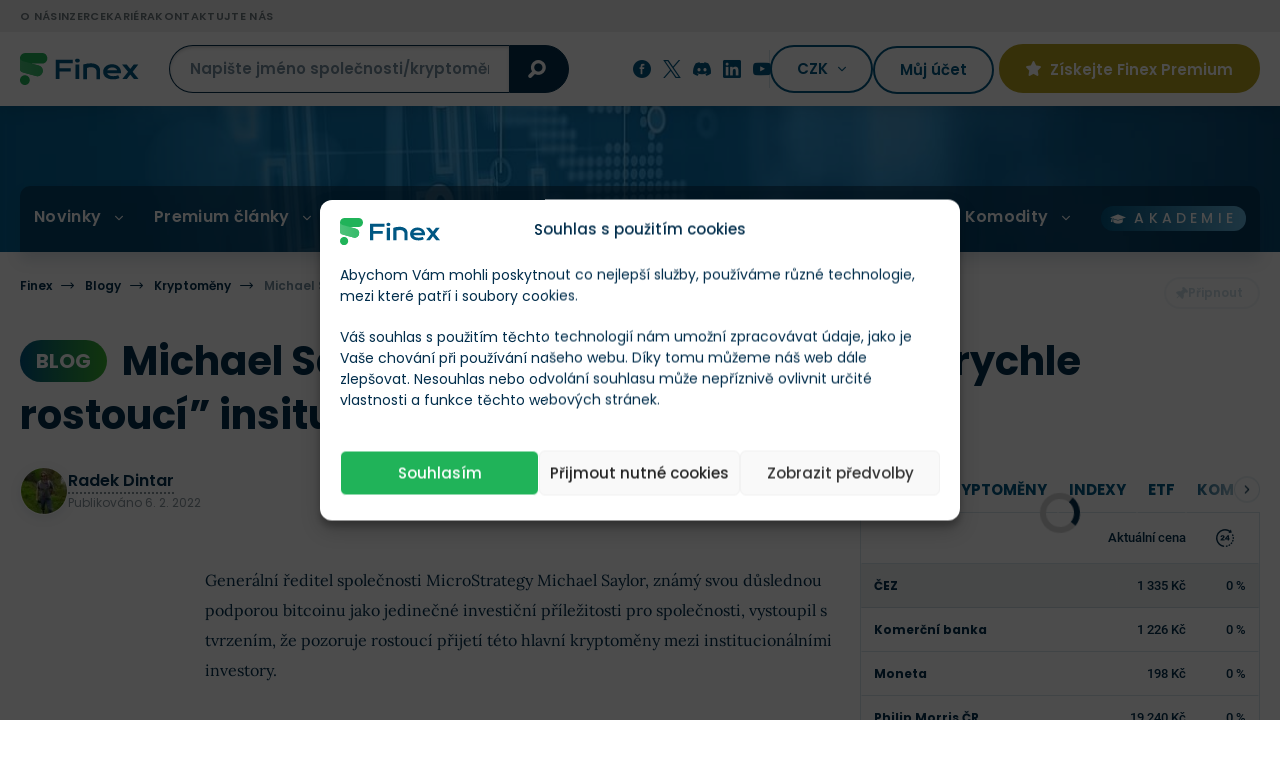

--- FILE ---
content_type: text/html; charset=UTF-8
request_url: https://finex.cz/blog/michael-saylor-z-microstrategy-potrzuje-rychle-rostouci-insitucionalni-prijeti-btc/
body_size: 56203
content:
<!doctype html>
<!--[if lt IE 7]>
<html class="no-js no-svg ie ie6 lt-ie9 lt-ie8 lt-ie7 " lang="cs"> <![endif]-->
<!--[if IE 7]>
<html class="no-js no-svg ie ie7 lt-ie9 lt-ie8 " lang="cs"> <![endif]-->
<!--[if IE 8]>
<html class="no-js no-svg ie ie8 lt-ie9 " lang="cs"> <![endif]-->
<!--[if gt IE 8]><!-->
<html class="no-js no-svg " lang="cs"> <!--<![endif]-->

    <head>
	<meta charset="UTF-8"/>
	<meta http-equiv="X-UA-Compatible" content="IE=edge">
	<meta name="viewport" content="width=device-width, initial-scale=1, maximum-scale=1"/>
	<meta name="format-detection" content="telephone=no"/>
	        <meta name="author" content="Radek Dintar"/>
    			<link rel="preconnect" href="https://cdn.finex.cz" crossorigin>
				<link rel="preload" fetchpriority="high" as="image" href="https://cdn.finex.cz/wp-content/themes/finex-theme/images/header-bg.jpg"
			  type="image/jpeg" media="(min-width: 992px)">
	
	

	

	

    <style>
      /* latin-ext */
      @font-face {
        font-family: 'Lora';
        font-style: normal;
        font-weight: 400;
        font-display: swap;
        src: url('https://cdn.finex.cz/wp-content/themes/finex-theme/fonts/lora-400-latin-ext.woff2') format('woff2');
        unicode-range: U+0100-02AF, U+0304, U+0308, U+0329, U+1E00-1E9F, U+1EF2-1EFF, U+2020, U+20A0-20AB, U+20AD-20CF, U+2113, U+2C60-2C7F, U+A720-A7FF;
      }

      /* latin */
      @font-face {
        font-family: 'Lora';
        font-style: normal;
        font-weight: 400;
        font-display: swap;
        src: url('https://cdn.finex.cz/wp-content/themes/finex-theme/fonts/lora-400-latin.woff2') format('woff2');
        unicode-range: U+0000-00FF, U+0131, U+0152-0153, U+02BB-02BC, U+02C6, U+02DA, U+02DC, U+0304, U+0308, U+0329, U+2000-206F, U+2074, U+20AC, U+2122, U+2191, U+2193, U+2212, U+2215, U+FEFF, U+FFFD;
      }

      /* latin-ext */
      @font-face {
        font-family: 'Lora';
        font-style: normal;
        font-weight: 700;
        font-display: swap;
        src: url('https://cdn.finex.cz/wp-content/themes/finex-theme/fonts/lora-700-latin-ext.woff2') format('woff2');
        unicode-range: U+0100-02AF, U+0304, U+0308, U+0329, U+1E00-1E9F, U+1EF2-1EFF, U+2020, U+20A0-20AB, U+20AD-20CF, U+2113, U+2C60-2C7F, U+A720-A7FF;
      }

      /* latin */
      @font-face {
        font-family: 'Lora';
        font-style: normal;
        font-weight: 700;
        font-display: swap;
        src: url('https://cdn.finex.cz/wp-content/themes/finex-theme/fonts/lora-700-latin.woff2') format('woff2');
        unicode-range: U+0000-00FF, U+0131, U+0152-0153, U+02BB-02BC, U+02C6, U+02DA, U+02DC, U+0304, U+0308, U+0329, U+2000-206F, U+2074, U+20AC, U+2122, U+2191, U+2193, U+2212, U+2215, U+FEFF, U+FFFD;
      }

      /* latin-ext */
      @font-face {
        font-family: 'Poppins';
        font-style: normal;
        font-weight: 300;
        font-display: swap;
        src: url('https://cdn.finex.cz/wp-content/themes/finex-theme/fonts/poppins-300-latin-ext.woff2') format('woff2');
        unicode-range: U+0100-02AF, U+0304, U+0308, U+0329, U+1E00-1E9F, U+1EF2-1EFF, U+2020, U+20A0-20AB, U+20AD-20CF, U+2113, U+2C60-2C7F, U+A720-A7FF;
      }

      /* latin */
      @font-face {
        font-family: 'Poppins';
        font-style: normal;
        font-weight: 300;
        font-display: swap;
        src: url('https://cdn.finex.cz/wp-content/themes/finex-theme/fonts/poppins-300-latin.woff2') format('woff2');
        unicode-range: U+0000-00FF, U+0131, U+0152-0153, U+02BB-02BC, U+02C6, U+02DA, U+02DC, U+0304, U+0308, U+0329, U+2000-206F, U+2074, U+20AC, U+2122, U+2191, U+2193, U+2212, U+2215, U+FEFF, U+FFFD;
      }

      /* latin-ext */
      @font-face {
        font-family: 'Poppins';
        font-style: normal;
        font-weight: 400;
        font-display: swap;
        src: url('https://cdn.finex.cz/wp-content/themes/finex-theme/fonts/poppins-400-latin-ext.woff2') format('woff2');
        unicode-range: U+0100-02AF, U+0304, U+0308, U+0329, U+1E00-1E9F, U+1EF2-1EFF, U+2020, U+20A0-20AB, U+20AD-20CF, U+2113, U+2C60-2C7F, U+A720-A7FF;
      }

      /* latin */
      @font-face {
        font-family: 'Poppins';
        font-style: normal;
        font-weight: 400;
        font-display: swap;
        src: url('https://cdn.finex.cz/wp-content/themes/finex-theme/fonts/poppins-400-latin.woff2') format('woff2');
        unicode-range: U+0000-00FF, U+0131, U+0152-0153, U+02BB-02BC, U+02C6, U+02DA, U+02DC, U+0304, U+0308, U+0329, U+2000-206F, U+2074, U+20AC, U+2122, U+2191, U+2193, U+2212, U+2215, U+FEFF, U+FFFD;
      }

      /* latin-ext */
      @font-face {
        font-family: 'Poppins';
        font-style: normal;
        font-weight: 500;
        font-display: swap;
        src: url('https://cdn.finex.cz/wp-content/themes/finex-theme/fonts/poppins-500-latin-ext.woff2') format('woff2');
        unicode-range: U+0100-02AF, U+0304, U+0308, U+0329, U+1E00-1E9F, U+1EF2-1EFF, U+2020, U+20A0-20AB, U+20AD-20CF, U+2113, U+2C60-2C7F, U+A720-A7FF;
      }

      /* latin */
      @font-face {
        font-family: 'Poppins';
        font-style: normal;
        font-weight: 500;
        font-display: swap;
        src: url('https://cdn.finex.cz/wp-content/themes/finex-theme/fonts/poppins-500-latin.woff2') format('woff2');
        unicode-range: U+0000-00FF, U+0131, U+0152-0153, U+02BB-02BC, U+02C6, U+02DA, U+02DC, U+0304, U+0308, U+0329, U+2000-206F, U+2074, U+20AC, U+2122, U+2191, U+2193, U+2212, U+2215, U+FEFF, U+FFFD;
      }

      /* latin-ext */
      @font-face {
        font-family: 'Poppins';
        font-style: normal;
        font-weight: 600;
        font-display: swap;
        src: url('https://cdn.finex.cz/wp-content/themes/finex-theme/fonts/poppins-600-latin-ext.woff2') format('woff2');
        unicode-range: U+0100-02AF, U+0304, U+0308, U+0329, U+1E00-1E9F, U+1EF2-1EFF, U+2020, U+20A0-20AB, U+20AD-20CF, U+2113, U+2C60-2C7F, U+A720-A7FF;
      }

      /* latin */
      @font-face {
        font-family: 'Poppins';
        font-style: normal;
        font-weight: 600;
        font-display: swap;
        src: url('https://cdn.finex.cz/wp-content/themes/finex-theme/fonts/poppins-600-latin.woff2') format('woff2');
        unicode-range: U+0000-00FF, U+0131, U+0152-0153, U+02BB-02BC, U+02C6, U+02DA, U+02DC, U+0304, U+0308, U+0329, U+2000-206F, U+2074, U+20AC, U+2122, U+2191, U+2193, U+2212, U+2215, U+FEFF, U+FFFD;
      }

      /* latin-ext */
      @font-face {
        font-family: 'Poppins';
        font-style: normal;
        font-weight: 700;
        font-display: swap;
        src: url('https://cdn.finex.cz/wp-content/themes/finex-theme/fonts/poppins-700-latin-ext.woff2') format('woff2');
        unicode-range: U+0100-02AF, U+0304, U+0308, U+0329, U+1E00-1E9F, U+1EF2-1EFF, U+2020, U+20A0-20AB, U+20AD-20CF, U+2113, U+2C60-2C7F, U+A720-A7FF;
      }

      /* latin */
      @font-face {
        font-family: 'Poppins';
        font-style: normal;
        font-weight: 700;
        font-display: swap;
        src: url('https://cdn.finex.cz/wp-content/themes/finex-theme/fonts/poppins-700-latin.woff2') format('woff2');
        unicode-range: U+0000-00FF, U+0131, U+0152-0153, U+02BB-02BC, U+02C6, U+02DA, U+02DC, U+0304, U+0308, U+0329, U+2000-206F, U+2074, U+20AC, U+2122, U+2191, U+2193, U+2212, U+2215, U+FEFF, U+FFFD;
      }

      /* latin-ext */
      @font-face {
        font-family: 'Roboto';
        font-style: normal;
        font-weight: 400;
        font-display: swap;
        src: url('https://cdn.finex.cz/wp-content/themes/finex-theme/fonts/roboto-400-latin-ext.woff2') format('woff2');
        unicode-range: U+0100-02AF, U+0304, U+0308, U+0329, U+1E00-1E9F, U+1EF2-1EFF, U+2020, U+20A0-20AB, U+20AD-20CF, U+2113, U+2C60-2C7F, U+A720-A7FF;
      }

      /* latin */
      @font-face {
        font-family: 'Roboto';
        font-style: normal;
        font-weight: 400;
        font-display: swap;
        src: url('https://cdn.finex.cz/wp-content/themes/finex-theme/fonts/roboto-400-latin.woff2') format('woff2');
        unicode-range: U+0000-00FF, U+0131, U+0152-0153, U+02BB-02BC, U+02C6, U+02DA, U+02DC, U+0304, U+0308, U+0329, U+2000-206F, U+2074, U+20AC, U+2122, U+2191, U+2193, U+2212, U+2215, U+FEFF, U+FFFD;
      }

      /* latin-ext */
      @font-face {
        font-family: 'Roboto';
        font-style: normal;
        font-weight: 500;
        font-display: swap;
        src: url('https://cdn.finex.cz/wp-content/themes/finex-theme/fonts/roboto-500-latin-ext.woff2') format('woff2');
        unicode-range: U+0100-02AF, U+0304, U+0308, U+0329, U+1E00-1E9F, U+1EF2-1EFF, U+2020, U+20A0-20AB, U+20AD-20CF, U+2113, U+2C60-2C7F, U+A720-A7FF;
      }

      /* latin */
      @font-face {
        font-family: 'Roboto';
        font-style: normal;
        font-weight: 500;
        font-display: swap;
        src: url('https://cdn.finex.cz/wp-content/themes/finex-theme/fonts/roboto-500-latin.woff2') format('woff2');
        unicode-range: U+0000-00FF, U+0131, U+0152-0153, U+02BB-02BC, U+02C6, U+02DA, U+02DC, U+0304, U+0308, U+0329, U+2000-206F, U+2074, U+20AC, U+2122, U+2191, U+2193, U+2212, U+2215, U+FEFF, U+FFFD;
      }

      /* latin-ext */
      @font-face {
        font-family: 'Roboto';
        font-style: normal;
        font-weight: 700;
        font-display: swap;
        src: url('https://cdn.finex.cz/wp-content/themes/finex-theme/fonts/roboto-700-latin-ext.woff2') format('woff2');
        unicode-range: U+0100-02AF, U+0304, U+0308, U+0329, U+1E00-1E9F, U+1EF2-1EFF, U+2020, U+20A0-20AB, U+20AD-20CF, U+2113, U+2C60-2C7F, U+A720-A7FF;
      }

      /* latin */
      @font-face {
        font-family: 'Roboto';
        font-style: normal;
        font-weight: 700;
        font-display: swap;
        src: url('https://cdn.finex.cz/wp-content/themes/finex-theme/fonts/roboto-700-latin.woff2') format('woff2');
        unicode-range: U+0000-00FF, U+0131, U+0152-0153, U+02BB-02BC, U+02C6, U+02DA, U+02DC, U+0304, U+0308, U+0329, U+2000-206F, U+2074, U+20AC, U+2122, U+2191, U+2193, U+2212, U+2215, U+FEFF, U+FFFD;
      }

      @font-face {
        font-family: 'icons';
        src: url('https://finex.cz/wp-content/themes/finex-theme/fonts/icons.eot?v=1.1.4');
        src: url('https://finex.cz/wp-content/themes/finex-theme/fonts/icons.woff?v=1.1.4') format('woff'),
        url('https://finex.cz/wp-content/themes/finex-theme/fonts/icons.ttf?v=1.1.4') format('truetype'),
        url('https://cdn.finex.cz/wp-content/themes/finex-theme/fonts/icons.svg?v=1.1.4#icons') format('svg');
        font-weight: normal;
        font-style: normal;
        font-display: block;
      }
    </style>
    <script type="text/javascript">
/* <![CDATA[ */
window.JetpackScriptData = {"site":{"icon":"https://cdn.finex.cz/wp-content/uploads/2023/08/favicon.png","title":"Finex.cz","host":"unknown","is_wpcom_platform":false}};
/* ]]> */
</script>
<meta name='robots' content='index, follow, max-image-preview:large, max-snippet:-1, max-video-preview:-1' />
	<style>img:is([sizes="auto" i], [sizes^="auto," i]) { contain-intrinsic-size: 3000px 1500px }</style>
	
	<!-- This site is optimized with the Yoast SEO plugin v25.5 - https://yoast.com/wordpress/plugins/seo/ -->
	<title>Michael Saylor z MicroStrategy potrzuje &quot;rychle rostoucí&quot; insitucionální přijetí BTC &#187; Finex.cz</title>
	<link rel="canonical" href="https://finex.cz/blog/michael-saylor-z-microstrategy-potrzuje-rychle-rostouci-insitucionalni-prijeti-btc/" />
	<meta property="og:locale" content="cs_CZ" />
	<meta property="og:type" content="article" />
	<meta property="og:title" content="Michael Saylor z MicroStrategy potrzuje &quot;rychle rostoucí&quot; insitucionální přijetí BTC &#187; Finex.cz" />
	<meta property="og:description" content="Generální ředitel společnosti MicroStrategy Michael Saylor, známý svou důslednou podporou bitcoinu jako jedinečné investiční příležitosti pro společnosti, vystoupil s tvrzením, že pozoruje rostoucí přijetí této hlavní kryptoměny mezi institucionálními investory. Insitucionální přijetí BTC roste Pozitivnější přístup k bitcoinu pak projevují zejména makro fondy a hedgeové fondy, neboť si dobře uvědomují jeho strategické výhody ve srovnání [&hellip;]" />
	<meta property="og:url" content="https://finex.cz/blog/michael-saylor-z-microstrategy-potrzuje-rychle-rostouci-insitucionalni-prijeti-btc/" />
	<meta property="og:site_name" content="Finex.cz" />
	<meta property="og:image" content="https://cdn.finex.cz/wp-content/uploads/finex-og/finex_blog/55935_square.jpg?t=1644176811" />
	<meta property="og:image:width" content="1280" />
	<meta property="og:image:height" content="1280" />
	<meta property="og:image:type" content="image/jpeg" /><meta property="og:image" content="https://cdn.finex.cz/wp-content/uploads/finex-og/finex_blog/55935.jpg?t=1644176811" />
	<meta property="og:image:width" content="1200" />
	<meta property="og:image:height" content="630" />
	<meta property="og:image:type" content="image/jpeg" />
	<meta name="twitter:card" content="summary_large_image" />
	<meta name="twitter:label1" content="Odhadovaná doba čtení" />
	<meta name="twitter:data1" content="3 minuty" />
	<!-- / Yoast SEO plugin. -->


<link rel='dns-prefetch' href='//kit.fontawesome.com' />

<link data-minify="1" rel='stylesheet' id='wc-blocks-integration-css' href='https://cdn.finex.cz/wp-content/cache/min/1/wp-content/plugins/woocommerce-subscriptions/build/index.css?ver=1760014668' type='text/css' media='all' />
<style id='classic-theme-styles-inline-css' type='text/css'>
/*! This file is auto-generated */
.wp-block-button__link{color:#fff;background-color:#32373c;border-radius:9999px;box-shadow:none;text-decoration:none;padding:calc(.667em + 2px) calc(1.333em + 2px);font-size:1.125em}.wp-block-file__button{background:#32373c;color:#fff;text-decoration:none}
</style>
<style id='global-styles-inline-css' type='text/css'>
:root{--wp--preset--aspect-ratio--square: 1;--wp--preset--aspect-ratio--4-3: 4/3;--wp--preset--aspect-ratio--3-4: 3/4;--wp--preset--aspect-ratio--3-2: 3/2;--wp--preset--aspect-ratio--2-3: 2/3;--wp--preset--aspect-ratio--16-9: 16/9;--wp--preset--aspect-ratio--9-16: 9/16;--wp--preset--color--black: #000000;--wp--preset--color--cyan-bluish-gray: #abb8c3;--wp--preset--color--white: #ffffff;--wp--preset--color--pale-pink: #f78da7;--wp--preset--color--vivid-red: #cf2e2e;--wp--preset--color--luminous-vivid-orange: #ff6900;--wp--preset--color--luminous-vivid-amber: #fcb900;--wp--preset--color--light-green-cyan: #7bdcb5;--wp--preset--color--vivid-green-cyan: #00d084;--wp--preset--color--pale-cyan-blue: #8ed1fc;--wp--preset--color--vivid-cyan-blue: #0693e3;--wp--preset--color--vivid-purple: #9b51e0;--wp--preset--gradient--vivid-cyan-blue-to-vivid-purple: linear-gradient(135deg,rgba(6,147,227,1) 0%,rgb(155,81,224) 100%);--wp--preset--gradient--light-green-cyan-to-vivid-green-cyan: linear-gradient(135deg,rgb(122,220,180) 0%,rgb(0,208,130) 100%);--wp--preset--gradient--luminous-vivid-amber-to-luminous-vivid-orange: linear-gradient(135deg,rgba(252,185,0,1) 0%,rgba(255,105,0,1) 100%);--wp--preset--gradient--luminous-vivid-orange-to-vivid-red: linear-gradient(135deg,rgba(255,105,0,1) 0%,rgb(207,46,46) 100%);--wp--preset--gradient--very-light-gray-to-cyan-bluish-gray: linear-gradient(135deg,rgb(238,238,238) 0%,rgb(169,184,195) 100%);--wp--preset--gradient--cool-to-warm-spectrum: linear-gradient(135deg,rgb(74,234,220) 0%,rgb(151,120,209) 20%,rgb(207,42,186) 40%,rgb(238,44,130) 60%,rgb(251,105,98) 80%,rgb(254,248,76) 100%);--wp--preset--gradient--blush-light-purple: linear-gradient(135deg,rgb(255,206,236) 0%,rgb(152,150,240) 100%);--wp--preset--gradient--blush-bordeaux: linear-gradient(135deg,rgb(254,205,165) 0%,rgb(254,45,45) 50%,rgb(107,0,62) 100%);--wp--preset--gradient--luminous-dusk: linear-gradient(135deg,rgb(255,203,112) 0%,rgb(199,81,192) 50%,rgb(65,88,208) 100%);--wp--preset--gradient--pale-ocean: linear-gradient(135deg,rgb(255,245,203) 0%,rgb(182,227,212) 50%,rgb(51,167,181) 100%);--wp--preset--gradient--electric-grass: linear-gradient(135deg,rgb(202,248,128) 0%,rgb(113,206,126) 100%);--wp--preset--gradient--midnight: linear-gradient(135deg,rgb(2,3,129) 0%,rgb(40,116,252) 100%);--wp--preset--font-size--small: 13px;--wp--preset--font-size--medium: 20px;--wp--preset--font-size--large: 36px;--wp--preset--font-size--x-large: 42px;--wp--preset--spacing--20: 0.44rem;--wp--preset--spacing--30: 0.67rem;--wp--preset--spacing--40: 1rem;--wp--preset--spacing--50: 1.5rem;--wp--preset--spacing--60: 2.25rem;--wp--preset--spacing--70: 3.38rem;--wp--preset--spacing--80: 5.06rem;--wp--preset--shadow--natural: 6px 6px 9px rgba(0, 0, 0, 0.2);--wp--preset--shadow--deep: 12px 12px 50px rgba(0, 0, 0, 0.4);--wp--preset--shadow--sharp: 6px 6px 0px rgba(0, 0, 0, 0.2);--wp--preset--shadow--outlined: 6px 6px 0px -3px rgba(255, 255, 255, 1), 6px 6px rgba(0, 0, 0, 1);--wp--preset--shadow--crisp: 6px 6px 0px rgba(0, 0, 0, 1);}:where(.is-layout-flex){gap: 0.5em;}:where(.is-layout-grid){gap: 0.5em;}body .is-layout-flex{display: flex;}.is-layout-flex{flex-wrap: wrap;align-items: center;}.is-layout-flex > :is(*, div){margin: 0;}body .is-layout-grid{display: grid;}.is-layout-grid > :is(*, div){margin: 0;}:where(.wp-block-columns.is-layout-flex){gap: 2em;}:where(.wp-block-columns.is-layout-grid){gap: 2em;}:where(.wp-block-post-template.is-layout-flex){gap: 1.25em;}:where(.wp-block-post-template.is-layout-grid){gap: 1.25em;}.has-black-color{color: var(--wp--preset--color--black) !important;}.has-cyan-bluish-gray-color{color: var(--wp--preset--color--cyan-bluish-gray) !important;}.has-white-color{color: var(--wp--preset--color--white) !important;}.has-pale-pink-color{color: var(--wp--preset--color--pale-pink) !important;}.has-vivid-red-color{color: var(--wp--preset--color--vivid-red) !important;}.has-luminous-vivid-orange-color{color: var(--wp--preset--color--luminous-vivid-orange) !important;}.has-luminous-vivid-amber-color{color: var(--wp--preset--color--luminous-vivid-amber) !important;}.has-light-green-cyan-color{color: var(--wp--preset--color--light-green-cyan) !important;}.has-vivid-green-cyan-color{color: var(--wp--preset--color--vivid-green-cyan) !important;}.has-pale-cyan-blue-color{color: var(--wp--preset--color--pale-cyan-blue) !important;}.has-vivid-cyan-blue-color{color: var(--wp--preset--color--vivid-cyan-blue) !important;}.has-vivid-purple-color{color: var(--wp--preset--color--vivid-purple) !important;}.has-black-background-color{background-color: var(--wp--preset--color--black) !important;}.has-cyan-bluish-gray-background-color{background-color: var(--wp--preset--color--cyan-bluish-gray) !important;}.has-white-background-color{background-color: var(--wp--preset--color--white) !important;}.has-pale-pink-background-color{background-color: var(--wp--preset--color--pale-pink) !important;}.has-vivid-red-background-color{background-color: var(--wp--preset--color--vivid-red) !important;}.has-luminous-vivid-orange-background-color{background-color: var(--wp--preset--color--luminous-vivid-orange) !important;}.has-luminous-vivid-amber-background-color{background-color: var(--wp--preset--color--luminous-vivid-amber) !important;}.has-light-green-cyan-background-color{background-color: var(--wp--preset--color--light-green-cyan) !important;}.has-vivid-green-cyan-background-color{background-color: var(--wp--preset--color--vivid-green-cyan) !important;}.has-pale-cyan-blue-background-color{background-color: var(--wp--preset--color--pale-cyan-blue) !important;}.has-vivid-cyan-blue-background-color{background-color: var(--wp--preset--color--vivid-cyan-blue) !important;}.has-vivid-purple-background-color{background-color: var(--wp--preset--color--vivid-purple) !important;}.has-black-border-color{border-color: var(--wp--preset--color--black) !important;}.has-cyan-bluish-gray-border-color{border-color: var(--wp--preset--color--cyan-bluish-gray) !important;}.has-white-border-color{border-color: var(--wp--preset--color--white) !important;}.has-pale-pink-border-color{border-color: var(--wp--preset--color--pale-pink) !important;}.has-vivid-red-border-color{border-color: var(--wp--preset--color--vivid-red) !important;}.has-luminous-vivid-orange-border-color{border-color: var(--wp--preset--color--luminous-vivid-orange) !important;}.has-luminous-vivid-amber-border-color{border-color: var(--wp--preset--color--luminous-vivid-amber) !important;}.has-light-green-cyan-border-color{border-color: var(--wp--preset--color--light-green-cyan) !important;}.has-vivid-green-cyan-border-color{border-color: var(--wp--preset--color--vivid-green-cyan) !important;}.has-pale-cyan-blue-border-color{border-color: var(--wp--preset--color--pale-cyan-blue) !important;}.has-vivid-cyan-blue-border-color{border-color: var(--wp--preset--color--vivid-cyan-blue) !important;}.has-vivid-purple-border-color{border-color: var(--wp--preset--color--vivid-purple) !important;}.has-vivid-cyan-blue-to-vivid-purple-gradient-background{background: var(--wp--preset--gradient--vivid-cyan-blue-to-vivid-purple) !important;}.has-light-green-cyan-to-vivid-green-cyan-gradient-background{background: var(--wp--preset--gradient--light-green-cyan-to-vivid-green-cyan) !important;}.has-luminous-vivid-amber-to-luminous-vivid-orange-gradient-background{background: var(--wp--preset--gradient--luminous-vivid-amber-to-luminous-vivid-orange) !important;}.has-luminous-vivid-orange-to-vivid-red-gradient-background{background: var(--wp--preset--gradient--luminous-vivid-orange-to-vivid-red) !important;}.has-very-light-gray-to-cyan-bluish-gray-gradient-background{background: var(--wp--preset--gradient--very-light-gray-to-cyan-bluish-gray) !important;}.has-cool-to-warm-spectrum-gradient-background{background: var(--wp--preset--gradient--cool-to-warm-spectrum) !important;}.has-blush-light-purple-gradient-background{background: var(--wp--preset--gradient--blush-light-purple) !important;}.has-blush-bordeaux-gradient-background{background: var(--wp--preset--gradient--blush-bordeaux) !important;}.has-luminous-dusk-gradient-background{background: var(--wp--preset--gradient--luminous-dusk) !important;}.has-pale-ocean-gradient-background{background: var(--wp--preset--gradient--pale-ocean) !important;}.has-electric-grass-gradient-background{background: var(--wp--preset--gradient--electric-grass) !important;}.has-midnight-gradient-background{background: var(--wp--preset--gradient--midnight) !important;}.has-small-font-size{font-size: var(--wp--preset--font-size--small) !important;}.has-medium-font-size{font-size: var(--wp--preset--font-size--medium) !important;}.has-large-font-size{font-size: var(--wp--preset--font-size--large) !important;}.has-x-large-font-size{font-size: var(--wp--preset--font-size--x-large) !important;}
:where(.wp-block-post-template.is-layout-flex){gap: 1.25em;}:where(.wp-block-post-template.is-layout-grid){gap: 1.25em;}
:where(.wp-block-columns.is-layout-flex){gap: 2em;}:where(.wp-block-columns.is-layout-grid){gap: 2em;}
:root :where(.wp-block-pullquote){font-size: 1.5em;line-height: 1.6;}
</style>
<link data-minify="1" rel='stylesheet' id='woocommerce-layout-css' href='https://cdn.finex.cz/wp-content/cache/min/1/wp-content/plugins/woocommerce/assets/css/woocommerce-layout.css?ver=1760014668' type='text/css' media='all' />
<link data-minify="1" rel='stylesheet' id='woocommerce-smallscreen-css' href='https://cdn.finex.cz/wp-content/cache/min/1/wp-content/plugins/woocommerce/assets/css/woocommerce-smallscreen.css?ver=1760014668' type='text/css' media='only screen and (max-width: 768px)' />
<link data-minify="1" rel='stylesheet' id='woocommerce-general-css' href='https://cdn.finex.cz/wp-content/cache/min/1/wp-content/plugins/woocommerce/assets/css/woocommerce.css?ver=1760014668' type='text/css' media='all' />
<style id='woocommerce-inline-inline-css' type='text/css'>
.woocommerce form .form-row .required { visibility: visible; }
</style>
<link rel='stylesheet' id='cmplz-general-css' href='https://cdn.finex.cz/wp-content/plugins/complianz-gdpr-premium/assets/css/cookieblocker.min.css?ver=1737739999' type='text/css' media='all' />
<link data-minify="1" rel='stylesheet' id='brands-styles-css' href='https://cdn.finex.cz/wp-content/cache/min/1/wp-content/plugins/woocommerce/assets/css/brands.css?ver=1760014668' type='text/css' media='all' />
<link rel='stylesheet' id='finex-style-css' href='https://cdn.finex.cz/wp-content/themes/finex-theme/dist/css/frontend.min.css?ver=4.4.114' type='text/css' media='all' />
<style id='rocket-lazyload-inline-css' type='text/css'>
.rll-youtube-player{position:relative;padding-bottom:56.23%;height:0;overflow:hidden;max-width:100%;}.rll-youtube-player:focus-within{outline: 2px solid currentColor;outline-offset: 5px;}.rll-youtube-player iframe{position:absolute;top:0;left:0;width:100%;height:100%;z-index:100;background:0 0}.rll-youtube-player img{bottom:0;display:block;left:0;margin:auto;max-width:100%;width:100%;position:absolute;right:0;top:0;border:none;height:auto;-webkit-transition:.4s all;-moz-transition:.4s all;transition:.4s all}.rll-youtube-player img:hover{-webkit-filter:brightness(75%)}.rll-youtube-player .play{height:100%;width:100%;left:0;top:0;position:absolute;background:url(https://cdn.finex.cz/wp-content/plugins/wp-rocket/assets/img/youtube.png) no-repeat center;background-color: transparent !important;cursor:pointer;border:none;}.wp-embed-responsive .wp-has-aspect-ratio .rll-youtube-player{position:absolute;padding-bottom:0;width:100%;height:100%;top:0;bottom:0;left:0;right:0}
</style>
<script type="text/javascript" id="post-views-counter-frontend-js-before">
/* <![CDATA[ */
var pvcArgsFrontend = {"mode":"js","postID":55935,"requestURL":"https:\/\/finex.cz\/wp-admin\/admin-ajax.php","nonce":"f24aeba9fb","dataStorage":"cookies","multisite":false,"path":"\/","domain":""};
/* ]]> */
</script>
<script type="text/javascript" src="https://cdn.finex.cz/wp-content/plugins/post-views-counter/js/frontend.min.js?ver=1.5.5" id="post-views-counter-frontend-js" data-rocket-defer defer></script>
<script type="text/javascript" src="https://cdn.finex.cz/wp-includes/js/jquery/jquery.min.js?ver=3.7.1" id="jquery-core-js"></script>
<script type="text/javascript" src="https://cdn.finex.cz/wp-content/plugins/woocommerce/assets/js/jquery-blockui/jquery.blockUI.min.js?ver=2.7.0-wc.10.0.5" id="jquery-blockui-js" defer="defer" data-wp-strategy="defer"></script>
<script type="text/javascript" id="wc-add-to-cart-js-extra">
/* <![CDATA[ */
var wc_add_to_cart_params = {"ajax_url":"\/wp-admin\/admin-ajax.php","wc_ajax_url":"\/?wc-ajax=%%endpoint%%","i18n_view_cart":"Zobrazit ko\u0161\u00edk","cart_url":"https:\/\/finex.cz","is_cart":"","cart_redirect_after_add":"no"};
/* ]]> */
</script>
<script type="text/javascript" src="https://cdn.finex.cz/wp-content/plugins/woocommerce/assets/js/frontend/add-to-cart.min.js?ver=10.0.5" id="wc-add-to-cart-js" defer="defer" data-wp-strategy="defer"></script>
<script type="text/javascript" src="https://cdn.finex.cz/wp-content/plugins/woocommerce/assets/js/js-cookie/js.cookie.min.js?ver=2.1.4-wc.10.0.5" id="js-cookie-js" defer="defer" data-wp-strategy="defer"></script>
<script type="text/javascript" id="woocommerce-js-extra">
/* <![CDATA[ */
var woocommerce_params = {"ajax_url":"\/wp-admin\/admin-ajax.php","wc_ajax_url":"\/?wc-ajax=%%endpoint%%","i18n_password_show":"Show password","i18n_password_hide":"Hide password"};
/* ]]> */
</script>
<script type="text/javascript" src="https://cdn.finex.cz/wp-content/plugins/woocommerce/assets/js/frontend/woocommerce.min.js?ver=10.0.5" id="woocommerce-js" defer="defer" data-wp-strategy="defer"></script>

<!-- This site is using AdRotate Professional v6.12.3 to display their advertisements - https://ajdg.solutions/ -->
<!-- AdRotate CSS -->
<style type="text/css" media="screen">
	.g { margin:0px; padding:0px; overflow:hidden; line-height:1; zoom:1; }
	.g img { height:auto; }
	.g-col { position:relative; float:left; }
	.g-col:first-child { margin-left: 0; }
	.g-col:last-child { margin-right: 0; }
	.woocommerce-page .g, .bbpress-wrapper .g { margin: 20px auto; clear:both; }
	.g-1 {  margin: 0 auto; }
	.g-4 { width:100%; max-width:800px; height:100%; max-height:90px; margin: 0 auto; }
	@media only screen and (max-width: 480px) {
		.g-col, .g-dyn, .g-single { width:100%; margin-left:0; margin-right:0; }
		.woocommerce-page .g, .bbpress-wrapper .g { margin: 10px auto; }
	}
</style>
<!-- /AdRotate CSS -->

			<style>.cmplz-hidden {
					display: none !important;
				}</style>	<noscript><style>.woocommerce-product-gallery{ opacity: 1 !important; }</style></noscript>
	<link rel="icon" href="https://cdn.finex.cz/wp-content/uploads/2023/08/favicon-150x150.png" sizes="32x32" />
<link rel="icon" href="https://cdn.finex.cz/wp-content/uploads/2023/08/favicon-225x225.png" sizes="192x192" />
<link rel="apple-touch-icon" href="https://cdn.finex.cz/wp-content/uploads/2023/08/favicon-225x225.png" />
<meta name="msapplication-TileImage" content="https://cdn.finex.cz/wp-content/uploads/2023/08/favicon-400x400.png" />
<noscript><style id="rocket-lazyload-nojs-css">.rll-youtube-player, [data-lazy-src]{display:none !important;}</style></noscript>
									
			<link rel="alternate" hreflang="cs" href="https://finex.cz/blog/michael-saylor-z-microstrategy-potrzuje-rychle-rostouci-insitucionalni-prijeti-btc/"/>
				<script type="application/ld+json">{"@context":"http:\/\/schema.org","@type":"WebSite","url":"https:\/\/finex.cz","name":"Finex.cz","description":"Pom\u00e1h\u00e1me d\u011blat chytr\u00e1 finan\u010dn\u00ed rozhodnut\u00ed","author":{"@type":"Organization","name":"Finex.cz","legalName":"FINEX MEDIA s.r.o.","url":"https:\/\/finex.cz","logo":"https:\/\/cdn.finex.cz\/wp-content\/uploads\/2023\/08\/01-color.svg","foundingDate":"2014-07-09T13:06:00+0000","sameAs":["https:\/\/www.facebook.com\/finexcz","https:\/\/twitter.com\/finexcz","https:\/\/finex.cz\/o\/finex-cz-discord\/","https:\/\/www.youtube.com\/@finexcz","https:\/\/linkedin.com\/company\/finexcz\/"],"brand":[{"@type":"Brand","name":"finlio.pl","url":"https:\/\/finlio.pl"},{"@type":"Brand","name":"finex.cz","url":"https:\/\/finex.cz"}]},"publisher":{"@type":"Organization","name":"FINEX MEDIA s.r.o."},"potentialAction":{"@type":"SearchAction","target":{"@type":"EntryPoint","urlTemplate":"https:\/\/finex.cz?s={search_term_string}"},"query-input":{"@type":"PropertyValueSpecification","valueRequired":"http:\/\/schema.org\/True","valueName":"search_term_string"}}}</script>
<meta name="generator" content="WP Rocket 3.19.1.2" data-wpr-features="wpr_defer_js wpr_lazyload_iframes wpr_minify_css wpr_preload_links" /></head>






<body data-cmplz=1 class="wp-singular finex_blog-template-default single single-finex_blog postid-55935 wp-custom-logo wp-embed-responsive wp-theme-finex-theme wp-child-theme-finex-theme-child theme-finex-theme woocommerce-no-js ">

<svg style="position:absolute"><symbol viewBox="0 0 18 18" id="icon--btn-facebook" xmlns="http://www.w3.org/2000/svg"><path data-name="facebook (3)" d="M18 9a9 9 0 1 0-9 9h.158v-7H7.225V8.74h1.933V7.08a2.708 2.708 0 0 1 2.89-2.971 15.707 15.707 0 0 1 1.733.088v2.012H12.6c-.932 0-1.114.443-1.114 1.093v1.434h2.232l-.292 2.254h-1.94v6.662A9 9 0 0 0 18 9Z" fill="#4267b2"/></symbol><symbol viewBox="0 0 18 18" id="icon--btn-google" xmlns="http://www.w3.org/2000/svg"><path data-name="Path 1160" d="M17.32 7.435H9.978a.587.587 0 0 0-.587.587v2.345a.587.587 0 0 0 .587.587h4.135a5.52 5.52 0 0 1-2.376 2.784L13.5 16.79A8.825 8.825 0 0 0 18 9.072a5.948 5.948 0 0 0-.1-1.153.59.59 0 0 0-.58-.484Z" fill="#167ee6"/><path data-name="Path 1161" d="M8.999 14.478a5.477 5.477 0 0 1-4.738-2.741l-3.052 1.759a8.993 8.993 0 0 0 12.29 3.3l-1.763-3.052a5.437 5.437 0 0 1-2.737.734Z" fill="#12b347"/><path data-name="Path 1162" d="m13.5 16.794-1.763-3.052a5.438 5.438 0 0 1-2.737.74v3.522a8.985 8.985 0 0 0 4.5-1.21Z" fill="#0f993e"/><path data-name="Path 1163" d="M3.522 9a5.438 5.438 0 0 1 .74-2.737L1.21 4.504a8.959 8.959 0 0 0 0 8.992l3.052-1.759A5.438 5.438 0 0 1 3.522 9Z" fill="#ffd500"/><path data-name="Path 1164" d="M8.999 3.522a5.453 5.453 0 0 1 3.479 1.248.585.585 0 0 0 .787-.035l1.662-1.662a.591.591 0 0 0-.034-.865A8.98 8.98 0 0 0 1.21 4.5l3.052 1.759a5.477 5.477 0 0 1 4.737-2.737Z" fill="#ff4b26"/><path data-name="Path 1165" d="M12.478 4.77a.585.585 0 0 0 .787-.035l1.662-1.662a.591.591 0 0 0-.034-.865A8.973 8.973 0 0 0 9 0v3.522a5.453 5.453 0 0 1 3.478 1.248Z" fill="#d93f21"/></symbol><symbol viewBox="0 0 18 18.876" id="icon--btn-seznam" xmlns="http://www.w3.org/2000/svg"><path data-name="Path 1166" d="M9.146 1.025c-.536.086-1.051.193-1.566.3-.343.064-.686.15-1.03.236-.322.086-.644.15-.944.257-.3.086-.6.193-.88.3a5.788 5.788 0 0 0-1.566.922 3.994 3.994 0 0 0-.772.815 6.876 6.876 0 0 0-.408.665 1.505 1.505 0 0 0-.193.751 2.547 2.547 0 0 0 1.03 1.866 5.494 5.494 0 0 0 .558.429A14.27 14.27 0 0 0 5.22 8.639q1 .483 2 .9c.644.279 1.287.493 1.952.729.193.064.386.129.558.193.6.193 1.2.386 1.8.6a11.9 11.9 0 0 1 1.116.429 5.6 5.6 0 0 1 1.116.6 1.852 1.852 0 0 1 .558.6 1.478 1.478 0 0 1 .236.772 1.38 1.38 0 0 1-.215.751 3.624 3.624 0 0 1-1.63 1.244 26.114 26.114 0 0 1-2.832 1.008c-.558.172-1.094.322-1.652.472l-1.673.451q-.837.225-1.673.386c-.322.064-.644.129-.965.215l-.579.129c-.408.086-.794.172-1.2.257-.451.107-.922.193-1.373.3-.129.021-.257.064-.408.086-.129.021-.558.129-.236.107.451-.021 1.695-.129 4.312-.493.944-.15 1.909-.3 2.853-.451q1.77-.29 3.54-.708c.343-.086.665-.172 1.008-.257l.644-.193c.922-.279 2.4-.794 2.746-.944 1.33-.579 2.167-1.03 2.6-2.081a2.526 2.526 0 0 0 .172-1.2 2.675 2.675 0 0 0-.365-1.051 4.94 4.94 0 0 0-.686-.815 7.448 7.448 0 0 0-1.609-1.116 5.157 5.157 0 0 0-.493-.236 8.524 8.524 0 0 0-.644-.279c-.3-.129-.6-.236-.922-.343-.794-.279-1.609-.515-2.424-.794-.451-.15-.9-.322-1.352-.493-.193-.086-.365-.172-.558-.257a5.778 5.778 0 0 1-.622-.343c-.257-.15-.665-.408-.558-.772.086-.257.365-.365.579-.451a3.668 3.668 0 0 1 .644-.193c.665-.172 1.352-.279 2.017-.429.193-.043.386-.086.6-.129a12.908 12.908 0 0 0 1.566-.408c.429-.172.987-.451 1.137-.9a2.354 2.354 0 0 0-.408-2.017c-.129-.215-.279-.408-.408-.622-.193-.279-.408-.536-.622-.794-.086-.129-.215-.107-.322-.086a10.072 10.072 0 0 1-3.389 1.008" fill="#d50911" fill-rule="evenodd"/></symbol><symbol viewBox="0 0 640 480" id="icon--flags:cz" xmlns="http://www.w3.org/2000/svg"><path fill="#fff" d="M0 0h640v240H0z"/><path fill="#d7141a" d="M0 240h640v240H0z"/><path fill="#11457e" d="M360 240 0 0v480z"/></symbol><symbol viewBox="0 0 640 480" id="icon--flags:pl" xmlns="http://www.w3.org/2000/svg"><g fill-rule="evenodd"><path fill="#fff" d="M640 480H0V0h640z"/><path fill="#dc143c" d="M640 480H0V240h640z"/></g></symbol><symbol viewBox="0 0 62 62" id="icon--format-banner" xmlns="http://www.w3.org/2000/svg"><g data-name="Group 529"><g data-name="newspaper (1)" fill="#fff"><path data-name="Path 1346" d="M51.1 0H0v54.734A7.274 7.274 0 0 0 7.266 62h47.47A7.273 7.273 0 0 0 62 54.734v-25.55H51.1ZM7.266 58.367a3.637 3.637 0 0 1-3.633-3.633V3.633h43.836v51.1a7.22 7.22 0 0 0 .977 3.633Zm51.1-25.551v21.918a3.633 3.633 0 0 1-7.266 0V32.816Zm0 0"/><path data-name="Path 1347" d="M7.266 21.918h36.57V7.266H7.266Zm3.633-11.02h29.3v7.388h-29.3Zm0 0"/><path data-name="Path 1348" d="M7.266 25.551h18.285v3.633H7.266Zm0 0"/><path data-name="Path 1349" d="M29.184 25.551h14.652v3.633H29.184Zm0 0"/><path data-name="Path 1350" d="M7.266 32.816h18.285v3.633H7.266Zm0 0"/><path data-name="Path 1351" d="M29.184 32.816h14.652v3.633H29.184Zm0 0"/><path data-name="Path 1352" d="M7.266 40.082h18.285v3.633H7.266Zm0 0"/><path data-name="Path 1353" d="M7.266 47.348h18.285v3.633H7.266Zm0 0"/><path data-name="Path 1354" d="M29.184 50.982h14.652v-10.9H29.184Zm3.633-7.266h7.387v3.633h-7.387Zm0 0"/></g><path data-name="Rectangle 3198" fill="#20b359" d="M7 7h37v15H7z"/><path data-name="Rectangle 3199" fill="#20b359" d="M29 40h15v11H29z"/></g></symbol><symbol viewBox="0 0 62 62" id="icon--format-newsletter" xmlns="http://www.w3.org/2000/svg"><g data-name="Group 529"><path data-name="Path 1358" d="M11 0h40l-1.17 31.392-19.248 12.627-16.549-12.627Z" fill="#20b359"/><g fill="#fff"><path data-name="Path 1355" d="M50.98 14.767V0H11.02v14.767L0 22.941V62h62V22.941Zm6.161 9.093-6.161 4.6v-9.169ZM47.348 3.633v27.542L31 43.385l-16.348-12.21V3.633ZM11.02 28.462l-6.161-4.6 6.161-4.57ZM3.633 58.367V27.479L31 47.919l27.367-20.44v30.888Z"/><path data-name="Path 1356" d="m25.685 33.612 3.373-1.349-2.636-6.591h4.583a5.455 5.455 0 0 1 5.449 5.449h3.631v-9.082h3.633v-3.633h-3.633V9.324h-3.633a5.455 5.455 0 0 1-5.449 5.449H18.285v10.9h4.219Zm10.769-17.027v7.274a9.036 9.036 0 0 0-5.449-1.821h-1.82v-3.632h1.816a9.037 9.037 0 0 0 5.448-1.821Zm-14.531 1.821h3.633v3.633h-3.633Z"/><path data-name="Path 1357" d="M7.387 51.102h10.9v3.633h-10.9Z"/></g></g></symbol><symbol viewBox="0 0 62 62" id="icon--format-post" xmlns="http://www.w3.org/2000/svg"><g data-name="Group 529"><path data-name="Rectangle 3193" fill="#20b359" d="M7 32h19v5H7z"/><path data-name="Rectangle 3194" fill="#20b359" d="M7 39h19v5H7z"/><path data-name="Rectangle 3195" fill="#20b359" d="M7 25h19v5H7z"/><path data-name="Rectangle 3196" fill="#20b359" d="M29 25h15v5H29z"/><path data-name="Rectangle 3197" fill="#20b359" d="M7 46h19v5H7z"/><path data-name="Rectangle 3202" fill="#20b359" d="M2 3h47v56H2z"/><g data-name="newspaper (1)" fill="#fff"><path data-name="Path 1346" d="M51.1 0H0v54.734A7.274 7.274 0 0 0 7.266 62h47.47A7.273 7.273 0 0 0 62 54.734v-25.55H51.1ZM7.266 58.367a3.637 3.637 0 0 1-3.633-3.633V3.633h43.836v51.1a7.22 7.22 0 0 0 .977 3.633Zm51.1-25.551v21.918a3.633 3.633 0 0 1-7.266 0V32.816Zm0 0"/><path data-name="Path 1347" d="M7.266 21.918h36.57V7.266H7.266Zm3.633-11.02h29.3v7.388h-29.3Zm0 0"/><path data-name="Path 1348" d="M7.266 25.551h18.285v3.633H7.266Zm0 0"/><path data-name="Path 1349" d="M29.184 25.551h14.652v3.633H29.184Zm0 0"/><path data-name="Path 1350" d="M7.266 32.816h18.285v3.633H7.266Zm0 0"/><path data-name="Path 1351" d="M29.184 32.816h14.652v3.633H29.184Zm0 0"/><path data-name="Path 1352" d="M7.266 40.082h18.285v3.633H7.266Zm0 0"/><path data-name="Path 1353" d="M7.266 47.348h18.285v3.633H7.266Zm0 0"/><path data-name="Path 1354" d="M29.184 50.982h14.652v-10.9H29.184Zm3.633-7.266h7.387v3.633h-7.387Zm0 0"/></g></g></symbol><symbol viewBox="0 0 64 42.667" id="icon--format-ranking" xmlns="http://www.w3.org/2000/svg"><g data-name="Group 529"><path data-name="Rectangle 3200" fill="#20b359" d="M21 2.334h21v37H21z"/><g data-name="Layer 2"><path data-name="Path 1359" d="M58.645 14.933H44.1V5.355A5.376 5.376 0 0 0 38.72 0H25.28a5.376 5.376 0 0 0-5.38 5.355v18.112H5.355A5.376 5.376 0 0 0 0 28.821v8.939a4.907 4.907 0 0 0 4.907 4.907h54.186A4.907 4.907 0 0 0 64 37.76V20.288a5.376 5.376 0 0 0-5.355-5.355ZM19.9 38.4H4.971a.661.661 0 0 1-.64-.64v-8.939a1.088 1.088 0 0 1 1.024-1.088H19.9Zm19.925 0H24.171V5.355a1.088 1.088 0 0 1 1.109-1.088h13.44a1.088 1.088 0 0 1 1.109 1.088Zm19.9-.64a.661.661 0 0 1-.64.64H44.16V19.2h14.549a1.088 1.088 0 0 1 1.091 1.088Z" fill="#fff"/></g></g></symbol><symbol viewBox="0 0 63.727 64" id="icon--format-thumb" xmlns="http://www.w3.org/2000/svg"><g data-name="Group 529"><path data-name="Rectangle 3201" fill="#20b359" d="M4.363 23h11v37h-11z"/><path data-name="like (12)" d="M53.335 23.512h-12.28l2.775-12.5a8.228 8.228 0 0 0-3.089-8.354l-1.915-1.433a6.089 6.089 0 0 0-8.941 1.829A151.952 151.952 0 0 1 17.012 22.71a2.286 2.286 0 0 0-2.057-1.31H2.286A2.286 2.286 0 0 0 0 23.686v35.915a2.286 2.286 0 0 0 2.286 2.286h12.676a2.258 2.258 0 0 0 2.224-1.975 12.672 12.672 0 0 0 9.279 4.089h12.548a12.587 12.587 0 0 0 10.5-5.618l12.471-18.714a10.4 10.4 0 0 0-8.649-16.157Zm-40.659 33.8H4.571V25.969h8.1Zm45.5-20.18-12.47 18.715a8.029 8.029 0 0 1-6.692 3.582H26.465a8.082 8.082 0 0 1-6.436-3.218l-2.782-3.71V29.03c4.775-4.03 11.572-14.934 16.6-23.7a1.488 1.488 0 0 1 1.009-.729 1.525 1.525 0 0 1 1.23.274l1.908 1.436a3.657 3.657 0 0 1 1.371 3.712l-3.387 15.278a2.286 2.286 0 0 0 2.231 2.782h15.132a5.826 5.826 0 0 1 4.846 9.053Z" fill="#fff"/></g></symbol><symbol viewBox="0 0 62 62" id="icon--format-video" xmlns="http://www.w3.org/2000/svg"><g data-name="Group 529"><path data-name="Rectangle 3191" fill="#20b359" d="M4.332 18.5h53v30h-53z"/><path d="M3.098.004a3.113 3.113 0 0 0-3.1 3.1v9.3h62v-9.3a3.111 3.111 0 0 0-3.1-3.1Zm4.133 4.135a3.1 3.1 0 1 1-3.1 3.1 3.118 3.118 0 0 1 3.1-3.104Zm8.269 0a3.1 3.1 0 1 1-3.1 3.1 3.111 3.111 0 0 1 3.1-3.104Zm8.269 0a3.1 3.1 0 1 1-3.1 3.1 3.111 3.111 0 0 1 3.102-3.104Zm12.345 0h20.723a1.033 1.033 0 0 1 1.029 1.029v4.133a1.035 1.035 0 0 1-1.029 1.039H36.165a1.035 1.035 0 0 1-1.029-1.039V5.168a1.037 1.037 0 0 1 .979-1.029ZM0 14.467v44.437a3.111 3.111 0 0 0 3.1 3.1h55.804a3.109 3.109 0 0 0 3.1-3.1V14.467Zm7.235 4.137h47.53a1.034 1.034 0 0 1 1.037 1.029v26.871a1.033 1.033 0 0 1-1.037 1.029H7.235a1.033 1.033 0 0 1-1.037-1.029V19.629a1.034 1.034 0 0 1 1.037-1.025Zm19.649 8.285a1.1 1.1 0 0 0-1.054 1.013v10.337a1.034 1.034 0 0 0 1.58.876l8.269-5.171a1.034 1.034 0 0 0 0-1.748l-8.269-5.171a.909.909 0 0 0-.527-.137Zm-9.336 22.7a1.034 1.034 0 0 1 1.051 1.043v1.039h36.166a1.034 1.034 0 1 1 0 2.067H18.6v1.029a1.034 1.034 0 1 1-2.067 0v-1.029h-9.3a1.034 1.034 0 1 1-.054-2.067h9.352v-1.039a1.033 1.033 0 0 1 1.015-1.043Z" fill="#fff"/></g></symbol><symbol viewBox="0 0 33.307 34" id="icon--money" xmlns="http://www.w3.org/2000/svg"><defs><linearGradient id="ja" x1=".5" y1=".021" x2=".5" y2="1.317" gradientUnits="objectBoundingBox"><stop offset="0" stop-color="#e4f2ff"/><stop offset="1" stop-color="#b2cbff"/></linearGradient><linearGradient id="ji" x1=".5" y1=".039" x2=".5" y2="2.22" gradientUnits="objectBoundingBox"><stop offset="0" stop-color="#3f3ced" stop-opacity="0"/><stop offset=".28" stop-color="#3c3de4" stop-opacity=".278"/><stop offset=".73" stop-color="#3541cc" stop-opacity=".729"/><stop offset="1" stop-color="#2f43bb"/></linearGradient><linearGradient id="jb" x1=".484" y1=".304" x2=".37" y2="-1.119" gradientUnits="objectBoundingBox"><stop offset="0" stop-color="#fff" stop-opacity="0"/><stop offset="1" stop-color="#fff"/></linearGradient><linearGradient id="jj" y1=".021" y2="1.317" xlink:href="#ja"/><linearGradient id="jk" x1=".484" y1=".304" x2=".37" y2="-1.119" xlink:href="#jb"/><linearGradient id="jc" x1=".505" y1=".338" x2=".433" y2="2.582" gradientUnits="objectBoundingBox"><stop offset="0" stop-color="#005a01" stop-opacity="0"/><stop offset="1" stop-color="#005a01"/></linearGradient><linearGradient id="jl" x1=".501" y1=".502" x2=".821" y2="1.724" xlink:href="#jc"/><linearGradient id="jm" x1=".489" y1=".642" x2=".372" y2="2.146" xlink:href="#jc"/><linearGradient id="je" x1=".418" y1=".466" x2="-.17" y2="-.559" gradientUnits="objectBoundingBox"><stop offset="0" stop-color="#91f27f" stop-opacity="0"/><stop offset="1" stop-color="#ffed82"/></linearGradient><linearGradient id="jn" x1=".753" y1=".658" x2="-.32" y2=".144" xlink:href="#jc"/><linearGradient id="jf" x1=".254" y1=".361" x2="1.429" y2=".967" gradientUnits="objectBoundingBox"><stop offset="0" stop-color="#ffc738"/><stop offset=".188" stop-color="#fdbf3c"/><stop offset=".484" stop-color="#f7a848"/><stop offset=".849" stop-color="#ed835b"/><stop offset="1" stop-color="#e97264"/></linearGradient><linearGradient id="jo" x1=".375" y1="-.16" x2=".741" y2="1.019" xlink:href="#jd"/><linearGradient id="jp" x1=".485" y1=".462" x2="1.968" y2="1.629" xlink:href="#jc"/><linearGradient id="jq" x1=".492" y1=".156" x2=".519" y2="1.639" xlink:href="#jc"/><linearGradient id="jr" x1=".334" y1=".5" x2="-.74" y2=".474" xlink:href="#je"/><linearGradient id="js" x1=".5" y1=".172" x2=".5" y2="1.155" xlink:href="#jf"/><linearGradient id="jt" x1=".66" y1=".518" x2=".286" y2=".477" xlink:href="#jc"/><linearGradient id="jg" x1=".5" y1=".021" x2=".5" y2="1.317" gradientUnits="objectBoundingBox"><stop offset="0" stop-color="#ffd945"/><stop offset=".304" stop-color="#ffcd3e"/><stop offset=".856" stop-color="#ffad2b"/><stop offset="1" stop-color="#ffa325"/></linearGradient><linearGradient id="ju" x1=".5" y1=".039" x2=".5" y2="2.22" gradientUnits="objectBoundingBox"><stop offset="0" stop-color="#e87264" stop-opacity="0"/><stop offset="1" stop-color="#ff7044"/></linearGradient><linearGradient id="jh" x1=".484" y1=".304" x2=".37" y2="-1.119" gradientUnits="objectBoundingBox"><stop offset="0" stop-color="#ffd945" stop-opacity="0"/><stop offset="1" stop-color="#fbed21"/></linearGradient><linearGradient id="jv" y1=".021" y2="1.317" xlink:href="#jg"/><linearGradient id="jw" x1=".484" y1=".304" x2=".37" y2="-1.119" xlink:href="#jh"/><linearGradient id="jx" x1=".334" y1=".268" x2=".864" y2=".97" xlink:href="#jg"/><linearGradient id="jy" x1=".329" y1=".26" x2=".859" y2=".961" xlink:href="#jg"/><linearGradient id="jz" x1=".33" y1=".252" x2=".86" y2=".953" xlink:href="#jg"/><radialGradient id="jd" cx=".35" cy=".274" r=".824" gradientTransform="matrix(1.024 0 0 1 -.012 0)" gradientUnits="objectBoundingBox"><stop offset="0" stop-color="#4ab272"/><stop offset=".339" stop-color="#47b071"/><stop offset=".55" stop-color="#3fa870"/><stop offset=".727" stop-color="#309b6d"/><stop offset=".884" stop-color="#1c8869"/><stop offset="1" stop-color="#077565"/></radialGradient></defs><g data-name="money-bag (2)" transform="translate(-5.197 .001)"><path data-name="Path 1378" d="M347.786 390.362h-10.465a.362.362 0 0 1-.362-.362v-1.676a.362.362 0 0 1 .362-.362h10.465a.362.362 0 0 1 .362.362V390a.362.362 0 0 1-.362.362Z" transform="translate(-309.645 -362.099)" fill="url(#ja)"/><path data-name="Path 1379" d="M365.724 390.362h-7.808a.315.315 0 0 1-.315-.315v-1.771a.314.314 0 0 1 .315-.315h7.808a.315.315 0 0 1 .315.315v1.771a.315.315 0 0 1-.315.315Z" transform="translate(-328.91 -362.099)" fill="url(#ji)"/><path data-name="Path 1380" d="M400.748 390.362h-2.688a.19.19 0 0 1-.19-.19v-2.021a.19.19 0 0 1 .19-.19h2.689a.19.19 0 0 1 .19.19v2.021a.19.19 0 0 1-.191.19Z" transform="translate(-366.495 -362.099)" fill="url(#ji)"/><path data-name="Path 1381" d="M342.059 392.342a.362.362 0 0 0-.362.362v1.676a.361.361 0 0 0 .007.068H352.209a.362.362 0 0 0 .362-.362v-1.676a.361.361 0 0 0-.007-.068h-.04Z" transform="translate(-314.067 -366.187)" fill="url(#jb)"/><path data-name="Path 1382" d="M347.786 354.362h-10.465a.362.362 0 0 1-.362-.362v-1.676a.362.362 0 0 1 .362-.362h10.465a.362.362 0 0 1 .362.362V354a.362.362 0 0 1-.362.362Z" transform="translate(-309.645 -328.499)" fill="url(#ja)"/><path data-name="Path 1383" d="M365.724 354.362h-7.808a.315.315 0 0 1-.315-.315v-1.771a.315.315 0 0 1 .315-.315h7.808a.315.315 0 0 1 .315.315v1.771a.315.315 0 0 1-.315.315Z" transform="translate(-328.91 -328.499)" fill="url(#ji)"/><path data-name="Path 1384" d="M400.748 354.362h-2.688a.19.19 0 0 1-.19-.19v-2.021a.19.19 0 0 1 .19-.19h2.689a.19.19 0 0 1 .19.19v2.021a.19.19 0 0 1-.191.19Z" transform="translate(-366.495 -328.499)" fill="url(#ji)"/><path data-name="Path 1385" d="M342.059 356.342a.362.362 0 0 0-.362.362v1.676a.361.361 0 0 0 .007.068H352.209a.362.362 0 0 0 .362-.362v-1.676a.361.361 0 0 0-.007-.068h-.04Z" transform="translate(-314.067 -332.587)" fill="url(#jb)"/><path data-name="Path 1386" d="M347.786 318.362h-10.465a.362.362 0 0 1-.362-.362v-1.676a.362.362 0 0 1 .362-.362h10.465a.362.362 0 0 1 .362.362V318a.362.362 0 0 1-.362.362Z" transform="translate(-309.645 -294.899)" fill="url(#ja)"/><path data-name="Path 1387" d="M365.724 318.362h-7.808a.315.315 0 0 1-.315-.315v-1.771a.315.315 0 0 1 .315-.315h7.808a.315.315 0 0 1 .315.315v1.771a.315.315 0 0 1-.315.315Z" transform="translate(-328.91 -294.899)" fill="url(#ji)"/><path data-name="Path 1388" d="M400.748 318.362h-2.688a.19.19 0 0 1-.19-.19v-2.021a.19.19 0 0 1 .19-.19h2.689a.19.19 0 0 1 .19.19v2.021a.19.19 0 0 1-.191.19Z" transform="translate(-366.495 -294.899)" fill="url(#ji)"/><path data-name="Path 1389" d="M342.059 320.342a.362.362 0 0 0-.362.362v1.676a.361.361 0 0 0 .007.068H352.209a.362.362 0 0 0 .362-.362v-1.676a.361.361 0 0 0-.007-.068h-.04Z" transform="translate(-314.067 -298.987)" fill="url(#jb)"/><path data-name="Path 1390" d="M347.786 282.362h-10.465a.362.362 0 0 1-.362-.362v-1.676a.362.362 0 0 1 .362-.362h10.465a.362.362 0 0 1 .362.362V282a.362.362 0 0 1-.362.362Z" transform="translate(-309.645 -261.299)" fill="url(#ja)"/><path data-name="Path 1391" d="M365.724 282.362h-7.808a.315.315 0 0 1-.315-.315v-1.771a.315.315 0 0 1 .315-.315h7.808a.315.315 0 0 1 .315.315v1.771a.315.315 0 0 1-.315.315Z" transform="translate(-328.91 -261.299)" fill="url(#ji)"/><path data-name="Path 1392" d="M400.748 282.362h-2.688a.19.19 0 0 1-.19-.19v-2.021a.19.19 0 0 1 .19-.19h2.689a.19.19 0 0 1 .19.19v2.021a.19.19 0 0 1-.191.19Z" transform="translate(-366.495 -261.299)" fill="url(#ji)"/><path data-name="Path 1393" d="M342.059 284.342a.362.362 0 0 0-.362.362v1.676a.361.361 0 0 0 .007.068H352.209a.362.362 0 0 0 .362-.362v-1.676a.361.361 0 0 0-.007-.068h-.04Z" transform="translate(-314.067 -265.387)" fill="url(#jb)"/><path data-name="Path 1394" d="M347.786 246.362h-10.465a.362.362 0 0 1-.362-.362v-1.676a.362.362 0 0 1 .362-.362h10.465a.362.362 0 0 1 .362.362V246a.362.362 0 0 1-.362.362Z" transform="translate(-309.645 -227.699)" fill="url(#ja)"/><path data-name="Path 1395" d="M365.724 246.362h-7.808a.315.315 0 0 1-.315-.315v-1.771a.315.315 0 0 1 .315-.315h7.808a.315.315 0 0 1 .315.315v1.771a.315.315 0 0 1-.315.315Z" transform="translate(-328.91 -227.699)" fill="url(#ji)"/><path data-name="Path 1396" d="M400.748 246.362h-2.688a.19.19 0 0 1-.19-.19v-2.021a.19.19 0 0 1 .19-.19h2.689a.19.19 0 0 1 .19.19v2.021a.19.19 0 0 1-.191.19Z" transform="translate(-366.495 -227.699)" fill="url(#ji)"/><path data-name="Path 1397" d="M342.059 248.342a.362.362 0 0 0-.362.362v1.676a.361.361 0 0 0 .007.068H352.209a.362.362 0 0 0 .362-.362v-1.676a.361.361 0 0 0-.007-.068h-.04Z" transform="translate(-314.067 -231.787)" fill="url(#jb)"/><path data-name="Path 1398" d="M347.786 210.362h-10.465a.362.362 0 0 1-.362-.362v-1.676a.362.362 0 0 1 .362-.362h10.465a.362.362 0 0 1 .362.362V210a.362.362 0 0 1-.362.362Z" transform="translate(-309.645 -194.099)" fill="url(#jj)"/><path data-name="Path 1399" d="M365.724 210.362h-7.808a.315.315 0 0 1-.315-.315v-1.771a.315.315 0 0 1 .315-.315h7.808a.315.315 0 0 1 .315.315v1.771a.315.315 0 0 1-.315.315Z" transform="translate(-328.91 -194.099)" fill="url(#ji)"/><path data-name="Path 1400" d="M400.748 210.362h-2.688a.19.19 0 0 1-.19-.19v-2.021a.19.19 0 0 1 .19-.19h2.689a.19.19 0 0 1 .19.19v2.021a.19.19 0 0 1-.191.19Z" transform="translate(-366.495 -194.099)" fill="url(#ji)"/><path data-name="Path 1401" d="M342.059 212.342a.362.362 0 0 0-.362.362v1.676a.361.361 0 0 0 .007.068H352.209a.362.362 0 0 0 .362-.362v-1.676a.361.361 0 0 0-.007-.068h-.04Z" transform="translate(-314.067 -198.187)" fill="url(#jb)"/><path data-name="Path 1402" d="M347.786 174.363h-10.465a.362.362 0 0 1-.362-.362v-1.676a.362.362 0 0 1 .362-.362h10.465a.362.362 0 0 1 .362.362V174a.362.362 0 0 1-.362.363Z" transform="translate(-309.645 -160.5)" fill="url(#ja)"/><path data-name="Path 1403" d="M365.724 174.362h-7.808a.315.315 0 0 1-.315-.315v-1.771a.315.315 0 0 1 .315-.315h7.808a.315.315 0 0 1 .315.315v1.771a.315.315 0 0 1-.315.315Z" transform="translate(-328.91 -160.499)" fill="url(#ji)"/><path data-name="Path 1404" d="M400.748 174.363h-2.688a.19.19 0 0 1-.19-.19v-2.021a.19.19 0 0 1 .19-.19h2.689a.19.19 0 0 1 .19.19v2.021a.19.19 0 0 1-.191.19Z" transform="translate(-366.495 -160.5)" fill="url(#ji)"/><path data-name="Path 1405" d="M342.059 176.342a.362.362 0 0 0-.362.362v1.676a.361.361 0 0 0 .007.068H352.209a.362.362 0 0 0 .362-.362v-1.676a.361.361 0 0 0-.007-.068h-.04Z" transform="translate(-314.067 -164.587)" fill="url(#jk)"/><path data-name="Path 1406" d="M347.786 138.363h-10.465a.362.362 0 0 1-.362-.362v-1.676a.362.362 0 0 1 .362-.362h10.465a.362.362 0 0 1 .362.362V138a.362.362 0 0 1-.362.363Z" transform="translate(-309.645 -126.9)" fill="url(#ja)"/><path data-name="Path 1407" d="M365.724 138.363h-7.808a.315.315 0 0 1-.315-.315v-1.771a.315.315 0 0 1 .315-.315h7.808a.315.315 0 0 1 .315.315v1.771a.315.315 0 0 1-.315.315Z" transform="translate(-328.91 -126.9)" fill="url(#ji)"/><path data-name="Path 1408" d="M400.748 138.363h-2.688a.19.19 0 0 1-.19-.19v-2.021a.19.19 0 0 1 .19-.19h2.689a.19.19 0 0 1 .19.19v2.021a.19.19 0 0 1-.191.19Z" transform="translate(-366.495 -126.9)" fill="url(#ji)"/><path data-name="Path 1409" d="M342.059 140.343a.362.362 0 0 0-.362.362v1.676a.361.361 0 0 0 .007.068H352.209a.362.362 0 0 0 .362-.362v-1.676a.361.361 0 0 0-.007-.068h-.04Z" transform="translate(-314.067 -130.988)" fill="url(#jb)"/><path data-name="Path 1410" d="m82.681 106.294-.962-5.044a7.978 7.978 0 0 0-7.837-6.483h-3.608a7.978 7.978 0 0 0-7.837 6.483l-.545 2.86a30.409 30.409 0 0 1-2.614 7.938 4.988 4.988 0 0 0-.523 2.447 5.135 5.135 0 0 0 4.9 4.8h.056a4.371 4.371 0 0 1 3.085 1.287 5 5 0 0 0 7.666-.637 1.548 1.548 0 0 1 1.277-.65h.009a4.365 4.365 0 0 0 .641-.047 1.546 1.546 0 0 1 1.12.273 5.007 5.007 0 0 0 7.4-6.252 28.323 28.323 0 0 1-2.228-6.975Z" transform="translate(-49.984 -88.45)" fill="url(#jd)"/><circle data-name="Ellipse 39" cx="5.007" cy="5.007" r="5.007" transform="translate(8.767 20.828)" fill="url(#jc)"/><circle data-name="Ellipse 40" cx="5.007" cy="5.007" r="5.007" transform="translate(15.376 23.61)" fill="url(#jl)"/><circle data-name="Ellipse 41" cx="5.007" cy="5.007" r="5.007" transform="translate(25.408 21.97)" fill="url(#jm)"/><path data-name="Path 1411" d="M100.061 130.444a5 5 0 0 0-.478-2.512 28.323 28.323 0 0 1-2.234-6.97l-.962-5.044a7.953 7.953 0 0 0-1.7-3.6 7.962 7.962 0 0 0-5.088-1.833H85.99a7.978 7.978 0 0 0-7.837 6.483l-.545 2.86a30.408 30.408 0 0 1-2.614 7.938 4.989 4.989 0 0 0-.523 2.447 4.889 4.889 0 0 0 1.007 2.736 4.912 4.912 0 0 0 2.848 1.012h.056a4.371 4.371 0 0 1 3.085 1.287 5 5 0 0 0 7.666-.637 1.548 1.548 0 0 1 1.277-.65h.009a4.365 4.365 0 0 0 .641-.047 1.547 1.547 0 0 1 1.12.273 5.006 5.006 0 0 0 7.881-3.74Z" transform="translate(-64.652 -103.118)" fill="url(#je)"/><path data-name="Path 1412" d="M199.278 166.286a7.164 7.164 0 0 0-1.033-.243q-.236-.036-.476-.059l-.734-.76a.846.846 0 0 0-.471-.142.856.856 0 0 0-.489.135.384.384 0 0 0-.2.319V166a4.7 4.7 0 0 0-2.6 1.164 3.341 3.341 0 0 0-1.024 2.587 3.088 3.088 0 0 0 .236 1.223 3.385 3.385 0 0 0 .544.906l2.845 2.848v1.692a3.954 3.954 0 0 1-1.54-.716 2.665 2.665 0 0 0-1.178-.589 1.062 1.062 0 0 0-.861.507 1.712 1.712 0 0 0-.371 1.015 1.613 1.613 0 0 0 .648 1.221l7.1 7.1a1.61 1.61 0 0 1 .37-.042h.009a4.365 4.365 0 0 0 .641-.047 1.547 1.547 0 0 1 1.12.273 5.007 5.007 0 0 0 7.4-6.252 26.833 26.833 0 0 1-1.742-4.793l-7.307-7.307a2.087 2.087 0 0 0-.887-.504Z" transform="translate(-174.275 -154.075)" fill="url(#jn)"/><path data-name="Path 1413" d="M200.592 173.689a3.463 3.463 0 0 0-.544-.961 3.8 3.8 0 0 0-.843-.725 6.508 6.508 0 0 0-.942-.526q-.417-.181-1.015-.417v-2.646a3.385 3.385 0 0 1 1.26.362 2.324 2.324 0 0 0 .861.308.917.917 0 0 0 .825-.516 1.985 1.985 0 0 0 .3-1 1.077 1.077 0 0 0-.335-.784 2.088 2.088 0 0 0-.879-.5 7.164 7.164 0 0 0-1.033-.243 8.72 8.72 0 0 0-1-.093v-.418a.39.39 0 0 0-.218-.31.846.846 0 0 0-.471-.142.856.856 0 0 0-.489.135.384.384 0 0 0-.2.319V166a4.7 4.7 0 0 0-2.6 1.164 3.341 3.341 0 0 0-1.024 2.587 3.087 3.087 0 0 0 .236 1.223 3.385 3.385 0 0 0 .544.906 3.574 3.574 0 0 0 .87.689 8.263 8.263 0 0 0 .942.5q.381.163 1.033.417v2.936a3.954 3.954 0 0 1-1.54-.716 2.665 2.665 0 0 0-1.178-.589 1.062 1.062 0 0 0-.861.507 1.712 1.712 0 0 0-.371 1.015 1.963 1.963 0 0 0 1.169 1.595 5.653 5.653 0 0 0 2.782.761v.453a.42.42 0 0 0 .2.344.81.81 0 0 0 .489.145.8.8 0 0 0 .471-.154.425.425 0 0 0 .218-.335v-.526a4.5 4.5 0 0 0 2.6-1.287 3.7 3.7 0 0 0 .97-2.664 3.513 3.513 0 0 0-.227-1.287Zm-4.54-3.063q-1.16-.489-1.16-1.142 0-.779 1.16-1.015Zm1.015 5.781v-2.428q1.105.526 1.106 1.287-.001.887-1.106 1.141Z" transform="translate(-174.275 -154.075)" fill="url(#jf)"/><path data-name="Path 1414" d="M193.67 6.317h-4.918l-2.237-4.289a1.061 1.061 0 0 1 .749-1.534l1.465-.269a13.763 13.763 0 0 1 4.964 0l1.465.269a1.061 1.061 0 0 1 .749 1.534Z" transform="translate(-169.116)" fill="url(#jo)"/><path data-name="Path 1415" d="M237.043 6.317h-1.636l-.744-4.289c-.11-.633.016-1.405.249-1.534l.488-.269a1.623 1.623 0 0 1 1.651 0l.487.269c.234.129.359.9.249 1.534Z" transform="translate(-214.131)" fill="url(#jp)"/><path data-name="Path 1416" d="M204.946.928a.274.274 0 0 1-.1.4 2.449 2.449 0 0 1-2.221 0l-.617-.313a2.449 2.449 0 0 0-2.221 0l-.616.313a2.449 2.449 0 0 1-2.221 0L196.305 1a.269.269 0 0 1 .065-.5h.006l1.465-.269a13.782 13.782 0 0 1 4.964 0l1.466.269a1.049 1.049 0 0 1 .675.431Z" transform="translate(-178.23 -.003)" fill="url(#jq)"/><path data-name="Path 1417" d="M211.783 1.526a1.4 1.4 0 0 0 .074-.245 1.058 1.058 0 0 0-.838-.788l-1.465-.268a13.763 13.763 0 0 0-4.964 0l-1.093.2a1.457 1.457 0 0 0 0 1.1l1.974 4.791h4.063l1.321-2.532Z" transform="translate(-184.978)" fill="url(#jr)"/><path data-name="Path 1418" d="M212.29 85.842a19.665 19.665 0 0 1-2.9-.2.481.481 0 1 1 .143-.951 20.589 20.589 0 0 0 5.519 0 .481.481 0 1 1 .143.951 19.665 19.665 0 0 1-2.905.2Z" transform="translate(-190.196 -79.044)" fill="url(#js)"/><path data-name="Path 1419" d="M66.358 294.279a.361.361 0 0 0-.351-.278H60.9a27.961 27.961 0 0 1-1.619 4 4.989 4.989 0 0 0-.523 2.447 5.135 5.135 0 0 0 4.9 4.8h.056a4.371 4.371 0 0 1 3.086 1.282 5 5 0 0 0 7.666-.637 1.548 1.548 0 0 1 1.277-.65h.009a4.365 4.365 0 0 0 .641-.047 1.546 1.546 0 0 1 1.12.273l.114.077Z" transform="translate(-49.983 -274.402)" fill="url(#jt)"/><path data-name="Path 1420" d="M16.024 476.4H5.559a.362.362 0 0 1-.362-.362v-1.676a.362.362 0 0 1 .362-.362h10.465a.362.362 0 0 1 .362.362v1.676a.362.362 0 0 1-.362.362Z" transform="translate(0 -442.401)" fill="url(#jg)"/><path data-name="Path 1421" d="M33.962 476.4h-7.808a.314.314 0 0 1-.315-.315v-1.771a.315.315 0 0 1 .315-.315h7.808a.315.315 0 0 1 .315.315v1.771a.314.314 0 0 1-.315.315Z" transform="translate(-19.266 -442.401)" fill="url(#ju)"/><path data-name="Path 1422" d="M68.986 476.4H66.3a.19.19 0 0 1-.19-.19v-2.02a.19.19 0 0 1 .19-.19h2.689a.19.19 0 0 1 .19.19v2.021a.19.19 0 0 1-.193.189Z" transform="translate(-56.85 -442.401)" fill="url(#ju)"/><path data-name="Path 1423" d="M10.3 478.38a.362.362 0 0 0-.362.362v1.676a.362.362 0 0 0 .007.068h10.501a.362.362 0 0 0 .362-.362v-1.674a.362.362 0 0 0-.007-.068h-.04Z" transform="translate(-4.421 -446.489)" fill="url(#jh)"/><path data-name="Path 1424" d="M16.024 440.4H5.559a.362.362 0 0 1-.362-.362v-1.676a.362.362 0 0 1 .362-.362h10.465a.362.362 0 0 1 .362.362v1.676a.362.362 0 0 1-.362.362Z" transform="translate(0 -408.801)" fill="url(#jg)"/><path data-name="Path 1425" d="M33.962 440.4h-7.808a.314.314 0 0 1-.315-.315v-1.771a.315.315 0 0 1 .315-.315h7.808a.315.315 0 0 1 .315.315v1.771a.314.314 0 0 1-.315.315Z" transform="translate(-19.266 -408.8)" fill="url(#ju)"/><path data-name="Path 1426" d="M68.986 440.4H66.3a.19.19 0 0 1-.19-.19v-2.02a.19.19 0 0 1 .19-.19h2.689a.19.19 0 0 1 .19.19v2.021a.19.19 0 0 1-.193.189Z" transform="translate(-56.85 -408.801)" fill="url(#ju)"/><path data-name="Path 1427" d="M10.3 442.38a.362.362 0 0 0-.362.362v1.676a.362.362 0 0 0 .007.068h10.501a.362.362 0 0 0 .362-.362v-1.674a.362.362 0 0 0-.007-.068h-.04Z" transform="translate(-4.421 -412.889)" fill="url(#jh)"/><path data-name="Path 1428" d="M16.024 404.4H5.559a.362.362 0 0 1-.362-.362v-1.676a.362.362 0 0 1 .362-.362h10.465a.362.362 0 0 1 .362.362v1.676a.362.362 0 0 1-.362.362Z" transform="translate(0 -375.201)" fill="url(#jg)"/><path data-name="Path 1429" d="M33.962 404.4h-7.808a.315.315 0 0 1-.315-.315v-1.771a.315.315 0 0 1 .315-.315h7.808a.315.315 0 0 1 .315.315v1.771a.315.315 0 0 1-.315.315Z" transform="translate(-19.266 -375.201)" fill="url(#ju)"/><path data-name="Path 1430" d="M68.986 404.4H66.3a.19.19 0 0 1-.19-.19v-2.02a.19.19 0 0 1 .19-.19h2.689a.19.19 0 0 1 .19.19v2.021a.19.19 0 0 1-.193.189Z" transform="translate(-56.85 -375.201)" fill="url(#ju)"/><path data-name="Path 1431" d="M10.3 406.38a.362.362 0 0 0-.362.362v1.676a.362.362 0 0 0 .007.068h10.501a.362.362 0 0 0 .362-.362v-1.674a.362.362 0 0 0-.007-.068h-.04Z" transform="translate(-4.421 -379.289)" fill="url(#jh)"/><path data-name="Path 1432" d="M16.024 368.4H5.559a.362.362 0 0 1-.362-.362v-1.676a.362.362 0 0 1 .362-.362h10.465a.362.362 0 0 1 .362.362v1.676a.362.362 0 0 1-.362.362Z" transform="translate(0 -341.601)" fill="url(#jv)"/><path data-name="Path 1433" d="M33.962 368.4h-7.808a.315.315 0 0 1-.315-.315v-1.771a.315.315 0 0 1 .315-.315h7.808a.315.315 0 0 1 .315.315v1.771a.315.315 0 0 1-.315.315Z" transform="translate(-19.266 -341.6)" fill="url(#ju)"/><path data-name="Path 1434" d="M68.986 368.4H66.3a.19.19 0 0 1-.19-.19v-2.02a.19.19 0 0 1 .19-.19h2.689a.19.19 0 0 1 .19.19v2.021a.19.19 0 0 1-.193.189Z" transform="translate(-56.85 -341.601)" fill="url(#ju)"/><path data-name="Path 1435" d="M10.3 370.38a.362.362 0 0 0-.362.362v1.676a.362.362 0 0 0 .007.068h10.501a.362.362 0 0 0 .362-.362v-1.674a.363.363 0 0 0-.007-.068h-.04Z" transform="translate(-4.421 -345.689)" fill="url(#jh)"/><path data-name="Path 1436" d="M16.024 332.4H5.559a.362.362 0 0 1-.362-.362v-1.676a.362.362 0 0 1 .362-.362h10.465a.362.362 0 0 1 .362.362v1.676a.362.362 0 0 1-.362.362Z" transform="translate(0 -308.002)" fill="url(#jg)"/><path data-name="Path 1437" d="M33.962 332.4h-7.808a.315.315 0 0 1-.315-.315v-1.771a.315.315 0 0 1 .315-.315h7.808a.315.315 0 0 1 .315.315v1.771a.315.315 0 0 1-.315.315Z" transform="translate(-19.266 -308.002)" fill="url(#ju)"/><path data-name="Path 1438" d="M68.986 332.4H66.3a.19.19 0 0 1-.19-.19v-2.021a.19.19 0 0 1 .19-.19h2.689a.19.19 0 0 1 .19.19v2.021a.19.19 0 0 1-.193.19Z" transform="translate(-56.85 -308.002)" fill="url(#ju)"/><path data-name="Path 1439" d="M10.3 334.38a.362.362 0 0 0-.362.362v1.676a.362.362 0 0 0 .007.068h10.501a.362.362 0 0 0 .362-.362v-1.674a.363.363 0 0 0-.007-.068h-.04Z" transform="translate(-4.421 -312.089)" fill="url(#jw)"/><path data-name="Path 1440" d="M16.024 296.4H5.559a.362.362 0 0 1-.362-.362v-1.676a.362.362 0 0 1 .362-.362h10.465a.362.362 0 0 1 .362.362v1.676a.362.362 0 0 1-.362.362Z" transform="translate(0 -274.402)" fill="url(#jg)"/><path data-name="Path 1441" d="M33.962 296.4h-7.808a.315.315 0 0 1-.315-.315v-1.771a.315.315 0 0 1 .315-.315h7.808a.315.315 0 0 1 .315.315v1.771a.315.315 0 0 1-.315.315Z" transform="translate(-19.266 -274.401)" fill="url(#ju)"/><path data-name="Path 1442" d="M68.986 296.4H66.3a.19.19 0 0 1-.19-.19v-2.021a.19.19 0 0 1 .19-.19h2.689a.19.19 0 0 1 .19.19v2.021a.19.19 0 0 1-.193.19Z" transform="translate(-56.85 -274.402)" fill="url(#ju)"/><path data-name="Path 1443" d="M10.3 298.381a.362.362 0 0 0-.362.362v1.676a.362.362 0 0 0 .007.068h10.501a.362.362 0 0 0 .362-.362v-1.676a.362.362 0 0 0-.007-.068h-.04Z" transform="translate(-4.421 -278.49)" fill="url(#jh)"/><path data-name="Path 1444" d="M310.369 476.4H299.9a.362.362 0 0 1-.362-.362v-1.676a.362.362 0 0 1 .362-.362h10.465a.362.362 0 0 1 .362.362v1.676a.362.362 0 0 1-.358.362Z" transform="translate(-274.722 -442.401)" fill="url(#jg)"/><path data-name="Path 1445" d="M328.307 476.4H320.5a.315.315 0 0 1-.315-.315v-1.771a.315.315 0 0 1 .315-.314h7.808a.315.315 0 0 1 .315.315v1.771a.315.315 0 0 1-.316.314Z" transform="translate(-293.988 -442.401)" fill="url(#ju)"/><path data-name="Path 1446" d="M363.331 476.4h-2.689a.19.19 0 0 1-.19-.19v-2.02a.19.19 0 0 1 .19-.19h2.689a.19.19 0 0 1 .19.19v2.021a.19.19 0 0 1-.19.189Z" transform="translate(-331.572 -442.401)" fill="url(#ju)"/><path data-name="Path 1447" d="M304.641 478.38a.362.362 0 0 0-.362.362v1.676a.361.361 0 0 0 .007.068H314.791a.362.362 0 0 0 .362-.362v-1.674a.361.361 0 0 0-.007-.068h-.04Z" transform="translate(-279.143 -446.489)" fill="url(#jh)"/><path data-name="Path 1448" d="M310.369 440.4H299.9a.362.362 0 0 1-.362-.362v-1.676a.362.362 0 0 1 .362-.362h10.465a.362.362 0 0 1 .362.362v1.676a.362.362 0 0 1-.358.362Z" transform="translate(-274.722 -408.801)" fill="url(#jg)"/><path data-name="Path 1449" d="M328.307 440.4H320.5a.315.315 0 0 1-.315-.315v-1.771a.315.315 0 0 1 .315-.314h7.808a.315.315 0 0 1 .315.315v1.771a.315.315 0 0 1-.316.314Z" transform="translate(-293.988 -408.8)" fill="url(#ju)"/><path data-name="Path 1450" d="M363.331 440.4h-2.689a.19.19 0 0 1-.19-.19v-2.02a.19.19 0 0 1 .19-.19h2.689a.19.19 0 0 1 .19.19v2.021a.19.19 0 0 1-.19.189Z" transform="translate(-331.572 -408.801)" fill="url(#ju)"/><path data-name="Path 1451" d="M304.641 442.38a.362.362 0 0 0-.362.362v1.676a.361.361 0 0 0 .007.068H314.791a.362.362 0 0 0 .362-.362v-1.674a.361.361 0 0 0-.007-.068h-.04Z" transform="translate(-279.143 -412.889)" fill="url(#jh)"/><path data-name="Path 1452" d="M12.055 163.238a8.488 8.488 0 0 0-2.5 2.517.373.373 0 0 1-.626 0 8.49 8.49 0 0 0-2.492-2.526.373.373 0 0 1 0-.621 8.489 8.489 0 0 0 2.5-2.516.373.373 0 0 1 .626 0 8.489 8.489 0 0 0 2.493 2.526.373.373 0 0 1-.001.62Z" transform="translate(-1.001 -149.26)" fill="url(#jx)"/><path data-name="Path 1453" d="M95.579 40.649a6 6 0 0 0-1.769 1.78.264.264 0 0 1-.442 0 6 6 0 0 0-1.768-1.787.264.264 0 0 1 0-.439 6 6 0 0 0 1.769-1.78.264.264 0 0 1 .442 0 6 6 0 0 0 1.763 1.786.264.264 0 0 1 .005.44Z" transform="translate(-80.538 -35.75)" fill="url(#jy)"/><path data-name="Path 1454" d="M383.949 65.274a6 6 0 0 0-1.769 1.78.264.264 0 0 1-.442 0 6 6 0 0 0-1.763-1.786.264.264 0 0 1 0-.439 6 6 0 0 0 1.769-1.78.264.264 0 0 1 .442 0 6 6 0 0 0 1.763 1.786.264.264 0 0 1 0 .439Z" transform="translate(-349.683 -58.733)" fill="url(#jz)"/></g></symbol><symbol viewBox="0 0 14 14" id="icon--side-icon1" xmlns="http://www.w3.org/2000/svg"><path d="M12.43 0c-2.329 0-5.454 1.6-7.552 4.345h-1.74a2.859 2.859 0 0 0-2.474 1.93L0 7.6h3.138l1.629 1.629 1.629 1.629V14l1.328-.664a2.859 2.859 0 0 0 1.931-2.474v-1.74C12.402 7.022 14 3.898 14 1.569V0ZM9.655 3.259a1.086 1.086 0 1 1-1.086 1.086 1.086 1.086 0 0 1 1.086-1.086Zm-7.06 6.517-.543.543a6.172 6.172 0 0 0-1.086 2.716 5.487 5.487 0 0 0 2.716-1.086l.543-.543Z" fill="#3ab12e"/></symbol><symbol viewBox="0 0 14 15.398" id="icon--side-icon2" xmlns="http://www.w3.org/2000/svg"><path data-name="Path 1115" d="M12.355 1.14 7.455.048a2.212 2.212 0 0 0-.91 0l-4.9 1.092A2.1 2.1 0 0 0 0 3.191V6.04a9.849 9.849 0 0 0 6.251 9.212 1.96 1.96 0 0 0 .749.146 2.1 2.1 0 0 0 .749-.14A9.87 9.87 0 0 0 14 6.04V3.191a2.1 2.1 0 0 0-1.645-2.051Zm-2.03 4.991L6.958 9.442a.7.7 0 0 1-.987 0l-1.6-1.568a.7.7 0 1 1 .987-.994l1.11 1.085 2.877-2.8a.703.703 0 0 1 .987 1Z" fill="#3ab12e"/></symbol><symbol viewBox="0 0 14 12.675" id="icon--side-icon3" xmlns="http://www.w3.org/2000/svg"><g data-name="thumbs-up (2)" fill="#3ab12e"><path data-name="Path 1116" d="M11.975 3.914h-3.33a3.572 3.572 0 0 0 .409-1.4A2.155 2.155 0 0 0 6.893 0h-.35a.5.5 0 0 0-.467.467v1.4a3.186 3.186 0 0 1-1.578 2.748v7.3l.467.35a2.174 2.174 0 0 0 1.168.409h5.14a1.9 1.9 0 0 0 1.925-1.634l.759-4.848a1.9 1.9 0 0 0-1.986-2.278Z"/><path data-name="Path 1117" d="M.876 12.266h1.519a.9.9 0 0 0 .876-.876V5.432a.9.9 0 0 0-.876-.876H.876A.9.9 0 0 0 0 5.432v5.958a.9.9 0 0 0 .876.876Z"/></g></symbol><symbol viewBox="0 0 10.77 14" id="icon--side-icon4" xmlns="http://www.w3.org/2000/svg"><path data-name="flag (1)" d="M10.731 8.811a.359.359 0 0 1-.321.519H1.435v3.953a.718.718 0 0 1-1.436 0V3.23A3.234 3.234 0 0 1 3.231 0h7.179a.359.359 0 0 1 .321.519L8.9 4.183a1.082 1.082 0 0 0 0 .963Z" fill="#3ab12e"/></symbol><symbol viewBox="0 0 12.6 14" id="icon--side-icon5" xmlns="http://www.w3.org/2000/svg"><path data-name="play (1)" d="M12.243 6.39 1.043.09A.7.7 0 0 0 0 .7v12.6a.7.7 0 0 0 1.043.61l11.2-6.3a.7.7 0 0 0 0-1.221Z" fill="#5a666d"/></symbol><symbol viewBox="0 0 14 14" id="icon--side-icon6" xmlns="http://www.w3.org/2000/svg"><g data-name="Group 225"><path data-name="Path 1119" d="M7 0a7 7 0 1 0 7 7 7.027 7.027 0 0 0-7-7Zm0 11.512a.82.82 0 1 1 .82-.82.821.821 0 0 1-.82.82Zm1.454-4.578a1.373 1.373 0 0 0-.633 1.08v1.037H6.18V8.015a3 3 0 0 1 1.3-2.4.82.82 0 1 0-1.3-.662H4.539a2.461 2.461 0 1 1 3.915 1.981Z" fill="#5a666d"/></g></symbol><symbol viewBox="0 0 19 23" id="icon--trans-lock" xmlns="http://www.w3.org/2000/svg"><defs><pattern id="qa" preserveAspectRatio="none" width="100%" height="100%" viewBox="0 0 132 162"><image width="132" height="162" xmlns:xlink="http://www.w3.org/1999/xlink" xlink:href="[data-uri]"/></pattern></defs><path data-name="Image 6" fill="url(#qa)" d="M0 0h19v23H0z"/></symbol></svg>

        <div data-rocket-location-hash="91321fa88467d7d4cba462164827b39c" class="ribbon">
	<div data-rocket-location-hash="988bf9c2d8e537f2c0651b26f2e51259" class="container container--large">
		<ul class="ribbon-menu" itemscope itemtype="http://www.schema.org/SiteNavigationElement">
																												<li class="">
							<a href="https://finex.cz/o-nas/">O nás</a>
						</li>
																														<li class="">
							<a href="https://finex.cz/reklama/">Inzerce</a>
						</li>
																														<li class="">
							<a href="https://finex.cz/kariera/">Kariéra</a>
						</li>
																														<li class="">
							<a href="https://finex.cz/kontakt/">Kontaktujte nás</a>
						</li>
														</ul>
		<div data-rocket-location-hash="d63a66be5b7961ab3443480386a32b20" class="socials">
			<div class="socials">
													<a href="https://www.facebook.com/finexcz" class="facebook" target="_blank"></a>
																<a href="https://twitter.com/finexcz" class="twitter" target="_blank"></a>
																<a href="https://finex.cz/o/finex-cz-discord/" class="discord" target="_blank"></a>
																<a href="https://linkedin.com/company/finexcz/" class="linkedin" target="_blank"></a>
																<a href="https://www.youtube.com/@finexcz" class="youtube" target="_blank"></a>
			</div>
		</div>
	</div>
</div>

            
<header data-rocket-location-hash="86c7dd0cb14cdc5bf1d7d69ab2c7ada2" class="header ">
			<div data-rocket-location-hash="535957b6bec768cdbaa1ef9989e0f6dc" class="wrapper wrapper--menu">
			<div data-rocket-location-hash="4243973a5458182302583156c4324a4c" class="container container--large">
				<div class="formWrapper">
					<a href="#" class="open-menu">
						<i></i>
						<i></i>
						<i></i>
					</a>
					<a href="/" class="logo" title="Finex.cz">
						<img src="https://cdn.finex.cz/wp-content/uploads/2023/08/01-color.svg" alt="Finex.cz" height="32">
					</a>
					<form action="/" autocomplete="off" class="fnx-autocomplete-form" id="searchForm"
						  enctype="application/x-www-form-urlencoded"
						  method="get">
						<div class="input">
							<input type="search" class="fnx-autocomplete-input"
								   placeholder="Napište jméno společnosti/kryptoměny/produktu/..."
								   value="" name="s">
							<input type="hidden" name="sc" value="normal">
							<button type="submit"></button>
							<div class="loader"></div>
							<div class="loadData search-data">
								<div class="search-title">
									Začněte psát a výsledky vyhledávání se zobrazí zde...
								</div>
							</div>
						</div>
					</form>
				</div>
				<div class="toolbar">
					<div class="socials">
													<a href="https://www.facebook.com/finexcz" class="facebook" target="_blank"></a>
																<a href="https://twitter.com/finexcz" class="twitter" target="_blank"></a>
																<a href="https://finex.cz/o/finex-cz-discord/" class="discord" target="_blank"></a>
																<a href="https://linkedin.com/company/finexcz/" class="linkedin" target="_blank"></a>
																<a href="https://www.youtube.com/@finexcz" class="youtube" target="_blank"></a>
			</div>

<hr>
<a href="#" class="open-search" title="Vyhledat"></a>
<div class="action">
    <div class="open-currencies btn btn-secondary btn-md">
        <span>CZK</span>
        <div class="hiddenList">
            <ul>
                                    <li><a href="#" data-currency="USD">USD</a></li>
                                    <li><a href="#" data-currency="EUR">EUR</a></li>
                                    <li><a href="#" data-currency="CZK">CZK</a></li>
                            </ul>
        </div>
    </div>
    </div>
    <div class="not-logged-in-toolbar" itemscope
            itemtype="http://www.schema.org/SiteNavigationElement">
        <div class="relative">
            <div class="btn-register-mobile btn btn-secondary btn-login text-nowrap btn-md">
                <span>Můj účet</span>
            </div>
            <a rel="nofollow" href="https://finex.cz/prihlaseni/" class="btn-my-account btn btn-secondary btn-login text-nowrap btn-md">
                <span>Můj účet</span>
            </a>
                            <a rel="nofollow" href="https://finex.cz/premium/"
                    class="btn btn-premium btn-cta btn-md btn-register"
                    title="Získejte Finex Premium" itemprop="url">
                    <span itemprop="name"><i class="icon-asterisk"></i> Získejte Finex Premium</span>
                </a>
                    </div>
    </div>
				</div>
			</div>
		</div>
		
			<div class="navigation">
			<div class="overlay"></div>
			<div class="container nav-wrapper">
				<div class="nav--header">
					<div class="row align-items-center">
						<div class="col">
						</div>
						<div class="col-auto d-flex align-items-center">
							<div class="open-currencies btn btn-secondary btn-sm">
								<span>CZK</span>
								<div class="hiddenList">
									<ul>
																					<li>
												<a href="#" data-currency="USD">
													USD
												</a>
											</li>
																					<li>
												<a href="#" data-currency="EUR">
													EUR
												</a>
											</li>
																					<li>
												<a href="#" data-currency="CZK">
													CZK
												</a>
											</li>
																			</ul>
								</div>
							</div>
							<div class="close"></div>
						</div>
					</div>
											<div class="title h2">
							Finex Club
						</div>
						<div class="subtitle">
							Bezplatné členství je plné výhod!
						</div>
						<div class="action">
							<a rel="nofollow" href="https://finex.cz/registrace/">
								Registrovat se!
							</a>
							<a rel="nofollow" href="https://finex.cz/prihlaseni/">
								Přihlášení
							</a>
						</div>
									</div>
				<div id="main-menu">
					<nav class="sleepy">
<ul itemscope itemtype="http://www.schema.org/SiteNavigationElement">
                                                                                            <li class="has-megamenu menu-item-has-children">
                <a href="https://finex.cz/novinky/" itemprop="url">
                    <span itemprop="name">Novinky</span>
                    <i></i>
                </a>


                                    <div class="megamenu megamenu--noNav sleepy">
	<div class="megamenu__main">
		<div class="title">
			<a>
				<span class="hover"><span>Odkaz v menu</span></span>
			</a>
		</div>
		<div class="megamenu__list">
							<a class="megamenu__item">
					<span class="hover"><span>Odkaz v menu</span></span>
				</a>
							<a class="megamenu__item">
					<span class="hover"><span>Odkaz v menu</span></span>
				</a>
							<a class="megamenu__item">
					<span class="hover"><span>Odkaz v menu</span></span>
				</a>
							<a class="megamenu__item">
					<span class="hover"><span>Odkaz v menu</span></span>
				</a>
					</div>
	</div>
</div>
<div class="mobile-content sleepy">
	<div class="nav--header">
		<div class="row">
			<div class="col">
				<div class="back">Zpět</div>
			</div>
			<div class="col-auto">
				<div class="close"></div>
			</div>
		</div>
		<div class="title h2">
			Odkaz v menu
		</div>
	</div>
	<ul>
					<li>
				<a class="megamenu__item">
					<span class="hover"><span>Odkaz v menu</span></span>
				</a>
			</li>
					<li>
				<a class="megamenu__item">
					<span class="hover"><span>Odkaz v menu</span></span>
				</a>
			</li>
			</ul>
</div>
                            </li>
                                                                                    <li class="has-megamenu menu-item-has-children">
                <a href="https://finex.cz/premium-clanky/" itemprop="url">
                    <span itemprop="name">Premium články</span>
                    <i></i>
                </a>


                                    <div class="megamenu megamenu--noNav sleepy">
	<div class="megamenu__main">
		<div class="title">
			<a>
				<span class="hover"><span>Odkaz v menu</span></span>
			</a>
		</div>
		<div class="megamenu__list">
							<a class="megamenu__item">
					<span class="hover"><span>Odkaz v menu</span></span>
				</a>
							<a class="megamenu__item">
					<span class="hover"><span>Odkaz v menu</span></span>
				</a>
							<a class="megamenu__item">
					<span class="hover"><span>Odkaz v menu</span></span>
				</a>
							<a class="megamenu__item">
					<span class="hover"><span>Odkaz v menu</span></span>
				</a>
					</div>
	</div>
</div>
<div class="mobile-content sleepy">
	<div class="nav--header">
		<div class="row">
			<div class="col">
				<div class="back">Zpět</div>
			</div>
			<div class="col-auto">
				<div class="close"></div>
			</div>
		</div>
		<div class="title h2">
			Odkaz v menu
		</div>
	</div>
	<ul>
					<li>
				<a class="megamenu__item">
					<span class="hover"><span>Odkaz v menu</span></span>
				</a>
			</li>
					<li>
				<a class="megamenu__item">
					<span class="hover"><span>Odkaz v menu</span></span>
				</a>
			</li>
			</ul>
</div>
                            </li>
                                                                                    <li class="has-megamenu menu-item-has-children">
                <a href="https://finex.cz/rubrika/osobni-finance/" itemprop="url">
                    <span itemprop="name">Osobní finance</span>
                    <i></i>
                </a>


                                    <div class="megamenu sleepy">
	<div class="megamenu__nav">
									<div class="megamenu__nav-item">
					<a class="megamenu__box">
						<div>
							Odkaz v menu
						</div>
					</a>
																								<div class="megamenu__main">
	<div class="title">
		<a>
			<span class="hover"><span>Odkaz v menu</span></span>
		</a>
	</div>
	<div class="megamenu__list">
					<a class="megamenu__item">
				<span class="hover"><span>Odkaz v menu</span></span>
			</a>
					<a class="megamenu__item">
				<span class="hover"><span>Odkaz v menu</span></span>
			</a>
					<a class="megamenu__item">
				<span class="hover"><span>Odkaz v menu</span></span>
			</a>
			</div>
</div>

															</div>
												<div class="megamenu__nav-item">
					<a class="megamenu__box">
						<div>
							Odkaz v menu
						</div>
					</a>
									</div>
												<div class="megamenu__nav-item">
					<a class="megamenu__box">
						<div>
							Odkaz v menu
						</div>
					</a>
									</div>
						</div>
</div>
<div class="mobile-content sleepy">
	<div class="nav--header">
		<div class="row">
			<div class="col">
				<div class="back">Zpět</div>
			</div>
			<div class="col-auto">
				<div class="close"></div>
			</div>
		</div>
		<div class="title h2">
			Odkaz v menu
		</div>
	</div>
	<ul>
					<li>
				<a>
					<span>
						Odkaz v menu
						<i></i>
					</span>
				</a>
				<div class="mobile-content">
    <div class="nav--header">
        <div class="row">
            <div class="col">
                <div class="back" data-level="1">Zpět</div>
            </div>
            <div class="col-auto">
                <div class="close"></div>
            </div>
        </div>
        <div class="title h2">
            Titulek menu
            <a class="btn btn-simple arrow-right">
                Vše
            </a>
        </div>
    </div>
    <ul>
                    <li class="menu-item-has-children">
                <a>
                    <div class="sleepy-34-img"></div>
                    Odkaz v menu
                </a>
            </li>
            </ul>
</div>
			</li>
					<li>
				<a>
					<span>
						Odkaz v menu
						<i></i>
					</span>
				</a>
				<div class="mobile-content">
    <div class="nav--header">
        <div class="row">
            <div class="col">
                <div class="back" data-level="1">Zpět</div>
            </div>
            <div class="col-auto">
                <div class="close"></div>
            </div>
        </div>
        <div class="title h2">
            Titulek menu
            <a class="btn btn-simple arrow-right">
                Vše
            </a>
        </div>
    </div>
    <ul>
            </ul>
</div>
			</li>
					<li>
				<a>
					<span>
						Odkaz v menu
						<i></i>
					</span>
				</a>
				<div class="mobile-content">
    <div class="nav--header">
        <div class="row">
            <div class="col">
                <div class="back" data-level="1">Zpět</div>
            </div>
            <div class="col-auto">
                <div class="close"></div>
            </div>
        </div>
        <div class="title h2">
            Titulek menu
            <a class="btn btn-simple arrow-right">
                Vše
            </a>
        </div>
    </div>
    <ul>
            </ul>
</div>
			</li>
			</ul>
</div>

                            </li>
                                                                                                <li class="has-megamenu menu-item-has-children">
                <a href="https://finex.cz/rubrika/akcie/" itemprop="url">
                    <span itemprop="name">Akcie</span>
                    <i></i>
                </a>


                                    <div class="megamenu sleepy">
	<div class="megamenu__nav">
												<div class="megamenu__nav-item">
					<a class="megamenu__box">
						<div>
							<span class="hover">
								<span>Odkaz v menu</span>
							</span>
						</div>
					</a>
											<div class="megamenu__main">
							<div class="row">
																	<div class="col-4">
										<div class="title">
											<a>
												<span class="hover"><span>Odkaz v menu</span></span>
											</a>
										</div>
										<a class="infoPost">
											<div class="infoPost-image">
												<div class="sleepy-260-img"></div>
											</div>
											<p>
												Informace
											</p>
										</a>
									</div>
									<div class="col">
										<div class="title">
											<a>
												<span class="hover">
													<span>Odkaz v menu</span>
												</span>
											</a>
										</div>
										<div class="post-sidebar">
											<div class="item-list">
																									<div class="item">
														<a class="image">
															<div class="sleepy-76-img"></div>
														</a>
														<div class="data">
															<div>
																<a class="hover">
																	<span></span>
																</a>
															</div>
														</div>
													</div>
																									<div class="item">
														<a class="image">
															<div class="sleepy-76-img"></div>
														</a>
														<div class="data">
															<div>
																<a class="hover">
																	<span></span>
																</a>
															</div>
														</div>
													</div>
																									<div class="item">
														<a class="image">
															<div class="sleepy-76-img"></div>
														</a>
														<div class="data">
															<div>
																<a class="hover">
																	<span></span>
																</a>
															</div>
														</div>
													</div>
																							</div>
										</div>
									</div>
															</div>
						</div>
									</div>
															<div class="megamenu__nav-item">
					<a class="megamenu__box">
						<div>
							<span class="hover">
								<span>Odkaz v menu</span>
							</span>
						</div>
					</a>
									</div>
															<div class="megamenu__nav-item">
					<a class="megamenu__box">
						<div>
							<span class="hover">
								<span>Odkaz v menu</span>
							</span>
						</div>
					</a>
									</div>
						</div>
</div>
<div class="mobile-content sleepy">
	<div class="nav--header">
		<div class="row">
			<div class="col">
				<div class="back">Zpět</div>
			</div>
			<div class="col-auto">
				<div class="close"></div>
			</div>
		</div>
		<div class="title h2">
			Odkaz v menu
		</div>
	</div>
	<ul>
					<li>
				<a>
					<span>
						Odkaz v menu
						<i></i>
					</span>
				</a>
				<div class="mobile-content">
    <div class="nav--header">
        <div class="row">
            <div class="col">
                <div class="back" data-level="1">Zpět</div>
            </div>
            <div class="col-auto">
                <div class="close"></div>
            </div>
        </div>
        <div class="title h2">
            Titulek menu
            <a class="btn btn-simple arrow-right">
                Vše
            </a>
        </div>
    </div>
    <ul>
                    <li class="menu-item-has-children">
                <a>
                    <div class="sleepy-34-img"></div>
                    Odkaz v menu
                </a>
            </li>
            </ul>
</div>
			</li>
					<li>
				<a>
					<span>
						Odkaz v menu
						<i></i>
					</span>
				</a>
				<div class="mobile-content">
    <div class="nav--header">
        <div class="row">
            <div class="col">
                <div class="back" data-level="1">Zpět</div>
            </div>
            <div class="col-auto">
                <div class="close"></div>
            </div>
        </div>
        <div class="title h2">
            Titulek menu
            <a class="btn btn-simple arrow-right">
                Vše
            </a>
        </div>
    </div>
    <ul>
            </ul>
</div>
			</li>
					<li>
				<a>
					<span>
						Odkaz v menu
						<i></i>
					</span>
				</a>
				<div class="mobile-content">
    <div class="nav--header">
        <div class="row">
            <div class="col">
                <div class="back" data-level="1">Zpět</div>
            </div>
            <div class="col-auto">
                <div class="close"></div>
            </div>
        </div>
        <div class="title h2">
            Titulek menu
            <a class="btn btn-simple arrow-right">
                Vše
            </a>
        </div>
    </div>
    <ul>
            </ul>
</div>
			</li>
			</ul>
</div>

                            </li>
                                                                                    <li class="has-megamenu menu-item-has-children">
                <a href="https://finex.cz/rubrika/kryptomeny/" itemprop="url">
                    <span itemprop="name">Kryptoměny</span>
                    <i></i>
                </a>


                                    <div class="megamenu sleepy">
	<div class="megamenu__nav">
												<div class="megamenu__nav-item">
					<a class="megamenu__box">
						<div>
							<span class="hover">
								<span>Odkaz v menu</span>
							</span>
						</div>
					</a>
											<div class="megamenu__main">
							<div class="row">
																	<div class="col-4">
										<div class="title">
											<a>
												<span class="hover"><span>Odkaz v menu</span></span>
											</a>
										</div>
										<a class="infoPost">
											<div class="infoPost-image">
												<div class="sleepy-260-img"></div>
											</div>
											<p>
												Informace
											</p>
										</a>
									</div>
									<div class="col">
										<div class="title">
											<a>
												<span class="hover">
													<span>Odkaz v menu</span>
												</span>
											</a>
										</div>
										<div class="post-sidebar">
											<div class="item-list">
																									<div class="item">
														<a class="image">
															<div class="sleepy-76-img"></div>
														</a>
														<div class="data">
															<div>
																<a class="hover">
																	<span></span>
																</a>
															</div>
														</div>
													</div>
																									<div class="item">
														<a class="image">
															<div class="sleepy-76-img"></div>
														</a>
														<div class="data">
															<div>
																<a class="hover">
																	<span></span>
																</a>
															</div>
														</div>
													</div>
																									<div class="item">
														<a class="image">
															<div class="sleepy-76-img"></div>
														</a>
														<div class="data">
															<div>
																<a class="hover">
																	<span></span>
																</a>
															</div>
														</div>
													</div>
																							</div>
										</div>
									</div>
															</div>
						</div>
									</div>
															<div class="megamenu__nav-item">
					<a class="megamenu__box">
						<div>
							<span class="hover">
								<span>Odkaz v menu</span>
							</span>
						</div>
					</a>
									</div>
															<div class="megamenu__nav-item">
					<a class="megamenu__box">
						<div>
							<span class="hover">
								<span>Odkaz v menu</span>
							</span>
						</div>
					</a>
									</div>
						</div>
</div>
<div class="mobile-content sleepy">
	<div class="nav--header">
		<div class="row">
			<div class="col">
				<div class="back">Zpět</div>
			</div>
			<div class="col-auto">
				<div class="close"></div>
			</div>
		</div>
		<div class="title h2">
			Odkaz v menu
		</div>
	</div>
	<ul>
					<li>
				<a>
					<span>
						Odkaz v menu
						<i></i>
					</span>
				</a>
				<div class="mobile-content">
    <div class="nav--header">
        <div class="row">
            <div class="col">
                <div class="back" data-level="1">Zpět</div>
            </div>
            <div class="col-auto">
                <div class="close"></div>
            </div>
        </div>
        <div class="title h2">
            Titulek menu
            <a class="btn btn-simple arrow-right">
                Vše
            </a>
        </div>
    </div>
    <ul>
                    <li class="menu-item-has-children">
                <a>
                    <div class="sleepy-34-img"></div>
                    Odkaz v menu
                </a>
            </li>
            </ul>
</div>
			</li>
					<li>
				<a>
					<span>
						Odkaz v menu
						<i></i>
					</span>
				</a>
				<div class="mobile-content">
    <div class="nav--header">
        <div class="row">
            <div class="col">
                <div class="back" data-level="1">Zpět</div>
            </div>
            <div class="col-auto">
                <div class="close"></div>
            </div>
        </div>
        <div class="title h2">
            Titulek menu
            <a class="btn btn-simple arrow-right">
                Vše
            </a>
        </div>
    </div>
    <ul>
            </ul>
</div>
			</li>
					<li>
				<a>
					<span>
						Odkaz v menu
						<i></i>
					</span>
				</a>
				<div class="mobile-content">
    <div class="nav--header">
        <div class="row">
            <div class="col">
                <div class="back" data-level="1">Zpět</div>
            </div>
            <div class="col-auto">
                <div class="close"></div>
            </div>
        </div>
        <div class="title h2">
            Titulek menu
            <a class="btn btn-simple arrow-right">
                Vše
            </a>
        </div>
    </div>
    <ul>
            </ul>
</div>
			</li>
			</ul>
</div>

                            </li>
                                                                                    <li class="has-megamenu menu-item-has-children">
                <a href="https://finex.cz/rubrika/etf/" itemprop="url">
                    <span itemprop="name">ETF</span>
                    <i></i>
                </a>


                                    <div class="megamenu sleepy">
	<div class="megamenu__nav">
												<div class="megamenu__nav-item">
					<a class="megamenu__box">
						<div>
							<span class="hover">
								<span>Odkaz v menu</span>
							</span>
						</div>
					</a>
											<div class="megamenu__main">
							<div class="row">
																	<div class="col-4">
										<div class="title">
											<a>
												<span class="hover"><span>Odkaz v menu</span></span>
											</a>
										</div>
										<a class="infoPost">
											<div class="infoPost-image">
												<div class="sleepy-260-img"></div>
											</div>
											<p>
												Informace
											</p>
										</a>
									</div>
									<div class="col">
										<div class="title">
											<a>
												<span class="hover">
													<span>Odkaz v menu</span>
												</span>
											</a>
										</div>
										<div class="post-sidebar">
											<div class="item-list">
																									<div class="item">
														<a class="image">
															<div class="sleepy-76-img"></div>
														</a>
														<div class="data">
															<div>
																<a class="hover">
																	<span></span>
																</a>
															</div>
														</div>
													</div>
																									<div class="item">
														<a class="image">
															<div class="sleepy-76-img"></div>
														</a>
														<div class="data">
															<div>
																<a class="hover">
																	<span></span>
																</a>
															</div>
														</div>
													</div>
																									<div class="item">
														<a class="image">
															<div class="sleepy-76-img"></div>
														</a>
														<div class="data">
															<div>
																<a class="hover">
																	<span></span>
																</a>
															</div>
														</div>
													</div>
																							</div>
										</div>
									</div>
															</div>
						</div>
									</div>
															<div class="megamenu__nav-item">
					<a class="megamenu__box">
						<div>
							<span class="hover">
								<span>Odkaz v menu</span>
							</span>
						</div>
					</a>
									</div>
															<div class="megamenu__nav-item">
					<a class="megamenu__box">
						<div>
							<span class="hover">
								<span>Odkaz v menu</span>
							</span>
						</div>
					</a>
									</div>
						</div>
</div>
<div class="mobile-content sleepy">
	<div class="nav--header">
		<div class="row">
			<div class="col">
				<div class="back">Zpět</div>
			</div>
			<div class="col-auto">
				<div class="close"></div>
			</div>
		</div>
		<div class="title h2">
			Odkaz v menu
		</div>
	</div>
	<ul>
					<li>
				<a>
					<span>
						Odkaz v menu
						<i></i>
					</span>
				</a>
				<div class="mobile-content">
    <div class="nav--header">
        <div class="row">
            <div class="col">
                <div class="back" data-level="1">Zpět</div>
            </div>
            <div class="col-auto">
                <div class="close"></div>
            </div>
        </div>
        <div class="title h2">
            Titulek menu
            <a class="btn btn-simple arrow-right">
                Vše
            </a>
        </div>
    </div>
    <ul>
                    <li class="menu-item-has-children">
                <a>
                    <div class="sleepy-34-img"></div>
                    Odkaz v menu
                </a>
            </li>
            </ul>
</div>
			</li>
					<li>
				<a>
					<span>
						Odkaz v menu
						<i></i>
					</span>
				</a>
				<div class="mobile-content">
    <div class="nav--header">
        <div class="row">
            <div class="col">
                <div class="back" data-level="1">Zpět</div>
            </div>
            <div class="col-auto">
                <div class="close"></div>
            </div>
        </div>
        <div class="title h2">
            Titulek menu
            <a class="btn btn-simple arrow-right">
                Vše
            </a>
        </div>
    </div>
    <ul>
            </ul>
</div>
			</li>
					<li>
				<a>
					<span>
						Odkaz v menu
						<i></i>
					</span>
				</a>
				<div class="mobile-content">
    <div class="nav--header">
        <div class="row">
            <div class="col">
                <div class="back" data-level="1">Zpět</div>
            </div>
            <div class="col-auto">
                <div class="close"></div>
            </div>
        </div>
        <div class="title h2">
            Titulek menu
            <a class="btn btn-simple arrow-right">
                Vše
            </a>
        </div>
    </div>
    <ul>
            </ul>
</div>
			</li>
			</ul>
</div>

                            </li>
                                                                                                <li class="has-megamenu menu-item-has-children">
                <a href="https://finex.cz/rubrika/forex/" itemprop="url">
                    <span itemprop="name">Forex</span>
                    <i></i>
                </a>


                                    <div class="megamenu sleepy">
	<div class="megamenu__nav">
												<div class="megamenu__nav-item">
					<a class="megamenu__box">
						<div>
							<span class="hover">
								<span>Odkaz v menu</span>
							</span>
						</div>
					</a>
											<div class="megamenu__main">
							<div class="row">
																	<div class="col-4">
										<div class="title">
											<a>
												<span class="hover"><span>Odkaz v menu</span></span>
											</a>
										</div>
										<a class="infoPost">
											<div class="infoPost-image">
												<div class="sleepy-260-img"></div>
											</div>
											<p>
												Informace
											</p>
										</a>
									</div>
									<div class="col">
										<div class="title">
											<a>
												<span class="hover">
													<span>Odkaz v menu</span>
												</span>
											</a>
										</div>
										<div class="post-sidebar">
											<div class="item-list">
																									<div class="item">
														<a class="image">
															<div class="sleepy-76-img"></div>
														</a>
														<div class="data">
															<div>
																<a class="hover">
																	<span></span>
																</a>
															</div>
														</div>
													</div>
																									<div class="item">
														<a class="image">
															<div class="sleepy-76-img"></div>
														</a>
														<div class="data">
															<div>
																<a class="hover">
																	<span></span>
																</a>
															</div>
														</div>
													</div>
																									<div class="item">
														<a class="image">
															<div class="sleepy-76-img"></div>
														</a>
														<div class="data">
															<div>
																<a class="hover">
																	<span></span>
																</a>
															</div>
														</div>
													</div>
																							</div>
										</div>
									</div>
															</div>
						</div>
									</div>
															<div class="megamenu__nav-item">
					<a class="megamenu__box">
						<div>
							<span class="hover">
								<span>Odkaz v menu</span>
							</span>
						</div>
					</a>
									</div>
															<div class="megamenu__nav-item">
					<a class="megamenu__box">
						<div>
							<span class="hover">
								<span>Odkaz v menu</span>
							</span>
						</div>
					</a>
									</div>
						</div>
</div>
<div class="mobile-content sleepy">
	<div class="nav--header">
		<div class="row">
			<div class="col">
				<div class="back">Zpět</div>
			</div>
			<div class="col-auto">
				<div class="close"></div>
			</div>
		</div>
		<div class="title h2">
			Odkaz v menu
		</div>
	</div>
	<ul>
					<li>
				<a>
					<span>
						Odkaz v menu
						<i></i>
					</span>
				</a>
				<div class="mobile-content">
    <div class="nav--header">
        <div class="row">
            <div class="col">
                <div class="back" data-level="1">Zpět</div>
            </div>
            <div class="col-auto">
                <div class="close"></div>
            </div>
        </div>
        <div class="title h2">
            Titulek menu
            <a class="btn btn-simple arrow-right">
                Vše
            </a>
        </div>
    </div>
    <ul>
                    <li class="menu-item-has-children">
                <a>
                    <div class="sleepy-34-img"></div>
                    Odkaz v menu
                </a>
            </li>
            </ul>
</div>
			</li>
					<li>
				<a>
					<span>
						Odkaz v menu
						<i></i>
					</span>
				</a>
				<div class="mobile-content">
    <div class="nav--header">
        <div class="row">
            <div class="col">
                <div class="back" data-level="1">Zpět</div>
            </div>
            <div class="col-auto">
                <div class="close"></div>
            </div>
        </div>
        <div class="title h2">
            Titulek menu
            <a class="btn btn-simple arrow-right">
                Vše
            </a>
        </div>
    </div>
    <ul>
            </ul>
</div>
			</li>
					<li>
				<a>
					<span>
						Odkaz v menu
						<i></i>
					</span>
				</a>
				<div class="mobile-content">
    <div class="nav--header">
        <div class="row">
            <div class="col">
                <div class="back" data-level="1">Zpět</div>
            </div>
            <div class="col-auto">
                <div class="close"></div>
            </div>
        </div>
        <div class="title h2">
            Titulek menu
            <a class="btn btn-simple arrow-right">
                Vše
            </a>
        </div>
    </div>
    <ul>
            </ul>
</div>
			</li>
			</ul>
</div>

                            </li>
                                                                                    <li class="has-megamenu menu-item-has-children">
                <a href="https://finex.cz/rubrika/komodity/" itemprop="url">
                    <span itemprop="name">Komodity</span>
                    <i></i>
                </a>


                                    <div class="megamenu sleepy">
	<div class="megamenu__nav">
												<div class="megamenu__nav-item">
					<a class="megamenu__box">
						<div>
							<span class="hover">
								<span>Odkaz v menu</span>
							</span>
						</div>
					</a>
											<div class="megamenu__main">
							<div class="row">
																	<div class="col-4">
										<div class="title">
											<a>
												<span class="hover"><span>Odkaz v menu</span></span>
											</a>
										</div>
										<a class="infoPost">
											<div class="infoPost-image">
												<div class="sleepy-260-img"></div>
											</div>
											<p>
												Informace
											</p>
										</a>
									</div>
									<div class="col">
										<div class="title">
											<a>
												<span class="hover">
													<span>Odkaz v menu</span>
												</span>
											</a>
										</div>
										<div class="post-sidebar">
											<div class="item-list">
																									<div class="item">
														<a class="image">
															<div class="sleepy-76-img"></div>
														</a>
														<div class="data">
															<div>
																<a class="hover">
																	<span></span>
																</a>
															</div>
														</div>
													</div>
																									<div class="item">
														<a class="image">
															<div class="sleepy-76-img"></div>
														</a>
														<div class="data">
															<div>
																<a class="hover">
																	<span></span>
																</a>
															</div>
														</div>
													</div>
																									<div class="item">
														<a class="image">
															<div class="sleepy-76-img"></div>
														</a>
														<div class="data">
															<div>
																<a class="hover">
																	<span></span>
																</a>
															</div>
														</div>
													</div>
																							</div>
										</div>
									</div>
															</div>
						</div>
									</div>
															<div class="megamenu__nav-item">
					<a class="megamenu__box">
						<div>
							<span class="hover">
								<span>Odkaz v menu</span>
							</span>
						</div>
					</a>
									</div>
															<div class="megamenu__nav-item">
					<a class="megamenu__box">
						<div>
							<span class="hover">
								<span>Odkaz v menu</span>
							</span>
						</div>
					</a>
									</div>
						</div>
</div>
<div class="mobile-content sleepy">
	<div class="nav--header">
		<div class="row">
			<div class="col">
				<div class="back">Zpět</div>
			</div>
			<div class="col-auto">
				<div class="close"></div>
			</div>
		</div>
		<div class="title h2">
			Odkaz v menu
		</div>
	</div>
	<ul>
					<li>
				<a>
					<span>
						Odkaz v menu
						<i></i>
					</span>
				</a>
				<div class="mobile-content">
    <div class="nav--header">
        <div class="row">
            <div class="col">
                <div class="back" data-level="1">Zpět</div>
            </div>
            <div class="col-auto">
                <div class="close"></div>
            </div>
        </div>
        <div class="title h2">
            Titulek menu
            <a class="btn btn-simple arrow-right">
                Vše
            </a>
        </div>
    </div>
    <ul>
                    <li class="menu-item-has-children">
                <a>
                    <div class="sleepy-34-img"></div>
                    Odkaz v menu
                </a>
            </li>
            </ul>
</div>
			</li>
					<li>
				<a>
					<span>
						Odkaz v menu
						<i></i>
					</span>
				</a>
				<div class="mobile-content">
    <div class="nav--header">
        <div class="row">
            <div class="col">
                <div class="back" data-level="1">Zpět</div>
            </div>
            <div class="col-auto">
                <div class="close"></div>
            </div>
        </div>
        <div class="title h2">
            Titulek menu
            <a class="btn btn-simple arrow-right">
                Vše
            </a>
        </div>
    </div>
    <ul>
            </ul>
</div>
			</li>
					<li>
				<a>
					<span>
						Odkaz v menu
						<i></i>
					</span>
				</a>
				<div class="mobile-content">
    <div class="nav--header">
        <div class="row">
            <div class="col">
                <div class="back" data-level="1">Zpět</div>
            </div>
            <div class="col-auto">
                <div class="close"></div>
            </div>
        </div>
        <div class="title h2">
            Titulek menu
            <a class="btn btn-simple arrow-right">
                Vše
            </a>
        </div>
    </div>
    <ul>
            </ul>
</div>
			</li>
			</ul>
</div>

                            </li>
                                    <li class="mobile menu-item-has-children">
            <a href="https://finex.cz/akademie/" class="academyBtn showHiddenList">
                <span itemprop="name">Akademie</span>
                <i></i>
            </a>
                            <div class="mobile-content mobile-content--bg">
                    <div class="nav--header">
                        <div class="row">
                            <div class="col">
                                <div class="back">Zpět</div>
                            </div>
                            <div class="col-auto">
                                <div class="close"></div>
                            </div>
                        </div>
                        <div class="title h2 i-academy">
                            <span>Akademie</span>
                            <a href="https://finex.cz/akademie/" class="btn btn-simple arrow-right">
				                Vše
			                </a>
                        </div>
                    </div>
                    <ul>
                                                    <li class="">
                                <a href="https://finex.cz/kurz/zaklady-akcioveho-investovani/">Základy akciového investování</a>
                            </li>
                                                    <li class="">
                                <a href="https://finex.cz/kurz/zakladni-investicni-principy-a-financni-planovani/">Základní investiční principy a finanční plánování</a>
                            </li>
                                                    <li class="">
                                <a href="https://finex.cz/kurz/ukazatele-a-metody-pro-ocenovani-spolecnosti/">Ukazatele a metody pro oceňování společností</a>
                            </li>
                                                    <li class="">
                                <a href="https://finex.cz/kurz/financni-zdravi-a-analyza-vykonnosti-spolecnosti/">Finanční zdraví a analýza výkonnosti společnosti</a>
                            </li>
                                                    <li class="">
                                <a href="https://finex.cz/kurz/dividendove-investovani/">Dividendové investování</a>
                            </li>
                                            </ul>
                </div>
                    </li>
        </ul>
    <div class="academy">
        <a href="https://finex.cz/akademie/" class="academyBtn showHiddenList">
            Akademie
        </a>
                    <div class="hiddenList">
                <ul>
                                            <li class="">
                            <a href="https://finex.cz/kurz/zaklady-akcioveho-investovani/">Základy akciového investování</a>
                        </li>
                                            <li class="">
                            <a href="https://finex.cz/kurz/zakladni-investicni-principy-a-financni-planovani/">Základní investiční principy a finanční plánování</a>
                        </li>
                                            <li class="">
                            <a href="https://finex.cz/kurz/ukazatele-a-metody-pro-ocenovani-spolecnosti/">Ukazatele a metody pro oceňování společností</a>
                        </li>
                                            <li class="">
                            <a href="https://finex.cz/kurz/financni-zdravi-a-analyza-vykonnosti-spolecnosti/">Finanční zdraví a analýza výkonnosti společnosti</a>
                        </li>
                                            <li class="">
                            <a href="https://finex.cz/kurz/dividendove-investovani/">Dividendové investování</a>
                        </li>
                                    </ul>
            </div>
            </div>
</nav>				</div>
									<ul class="menu-mobile">
																											<li class="">
								<a href="https://finex.cz/o-nas/">O nás</a>
							</li>
																											<li class="">
								<a href="https://finex.cz/reklama/">Inzerce</a>
							</li>
																											<li class="">
								<a href="https://finex.cz/kariera/">Kariéra</a>
							</li>
																											<li class="">
								<a href="https://finex.cz/kontakt/">Kontaktujte nás</a>
							</li>
											</ul>
								<div class="socials">
													<a href="https://www.facebook.com/finexcz" class="facebook" target="_blank"></a>
																<a href="https://twitter.com/finexcz" class="twitter" target="_blank"></a>
																<a href="https://finex.cz/o/finex-cz-discord/" class="discord" target="_blank"></a>
																<a href="https://linkedin.com/company/finexcz/" class="linkedin" target="_blank"></a>
																<a href="https://www.youtube.com/@finexcz" class="youtube" target="_blank"></a>
			</div>
			</div>
										<div class="container container--large myAccount account-wrapper">
		<div class="register-popup">
			<div class="register-box-1">
				<div class="register-popup-image">
					<div class="userIcon"></div>
					<div class="close"></div>
				</div>
				<div class="register-popup-title premium-popup">
					<div class="hoverHelper"></div>
											Proč investoři využívají <span>Finex Premium</span>?
													<ul>
																	<li>
										<i class="fa-solid fa-star"></i>
										Názory insiderů, cílové ceny, analýzy
									</li>
																	<li>
										<i class="fa-solid fa-star"></i>
										Novinky, obsah a data, která mají smysl
									</li>
																	<li>
										<i class="fa-solid fa-star"></i>
										Vzdělání bez zbytečné teorie
									</li>
																	<li>
										<i class="fa-solid fa-star"></i>
										Aktivní komunita 5 000+ investorů
									</li>
															</ul>
												<a href="https://finex.cz/premium/#premium-pricing" class="link">
							Všechny výhody Premium
						</a>
									</div>
									<a rel="nofollow" href="https://finex.cz/premium/"
						class="btn btn-premium btn-cta btn-md btn-img icon"
						title="Získejte Finex Premium!">
						<picture>
														<img src="https://cdn.finex.cz/wp-content/uploads/2025/07/finex-premium-f.svg"
								alt="Premium Logo Finex.cz"
								height="15" loading="lazy">
						</picture>
						Získejte Finex Premium
					</a>
							</div>
			<div class="register-box-2">
				<p>
											...nebo se jen chcete přihlásit?
									</p>
				<a rel="nofollow" href="https://finex.cz/prihlaseni/" class="btn btn-secondary btn-md">
					Přihlašte se
				</a>
									<a rel="nofollow" href="https://finex.cz/registrace/" class="btn btn-secondary btn-md">
						Zaregistrujte se
					</a>
							</div>
		</div>
	</div>
		</div>
		<div data-rocket-location-hash="02ae2c52c87dac568929eee98a9cb252" class="searchOverlay"></div>
</header>

    
<div data-rocket-location-hash="58aca58e4bbfa88d136b3f4bc5433e0b" class="bodyOverlay"></div>
<main data-rocket-location-hash="49242624b18e5c44305bb3aad9ba692d" class="">
    
		<section data-rocket-location-hash="c312193435b70892e4f6cc0945dfa28b" class="section section--small--pt" itemscope itemtype="http://schema.org/BlogPosting">
		<div data-rocket-location-hash="1ded919732da144e02a015d2156ecef5" class="container">
						<div class="row">
				<div class="col">
					<div class="breadcrumbs ">
	<span><span><a href="https://finex.cz/">Finex</a></span>  <span><a href="https://finex.cz/blogy/">Blogy</a></span>  <span><a href="https://finex.cz/blogy/kryptomeny/">Kryptoměny</a></span>  <span class="breadcrumb_last" aria-current="page">Michael Saylor z MicroStrategy potrzuje "rychle rostoucí" insitucionální přijetí BTC</span></span><script type="application/ld+json">{"@context":"http:\/\/schema.org","@type":"BreadcrumbList","itemListElement":[{"@type":"ListItem","position":1,"item":{"@type":"WebPage","@id":"https:\/\/finex.cz\/","url":"https:\/\/finex.cz\/","name":"Finex"}},{"@type":"ListItem","position":2,"item":{"@type":"WebPage","@id":"https:\/\/finex.cz\/blogy\/","url":"https:\/\/finex.cz\/blogy\/","name":"Blogy"}},{"@type":"ListItem","position":3,"item":{"@type":"WebPage","@id":"https:\/\/finex.cz\/blogy\/kryptomeny\/","url":"https:\/\/finex.cz\/blogy\/kryptomeny\/","name":"Kryptom\u011bny"}},{"@type":"ListItem","position":4,"item":{"@type":"WebPage","@id":"https:\/\/finex.cz\/blog\/michael-saylor-z-microstrategy-potrzuje-rychle-rostouci-insitucionalni-prijeti-btc\/","url":"https:\/\/finex.cz\/blog\/michael-saylor-z-microstrategy-potrzuje-rychle-rostouci-insitucionalni-prijeti-btc\/","name":"Michael Saylor z MicroStrategy potrzuje &#8222;rychle rostouc\u00ed&#8220; insitucion\u00e1ln\u00ed p\u0159ijet\u00ed BTC"}}]}</script>
</div>
				</div>
				<div class="col-3 d-md-block d-xs-none text-right">
					<a href="#" class="btn btn-secondary btn-xsm btn-light icon btn-pin disabled" data-connected="1" data-id="55935">
						<span data-text1="Připnout"
							  data-text2="Připnuto"
							  data-inactive="Odepnout">
						</span>
					</a>
				</div>
			</div>
			<div class="section--small--pt">
				<div class="tag tag--blog">Blog</div>
				<h1 class="h2 d-inline v-middle" itemprop="headline">
					Michael Saylor z MicroStrategy potrzuje &#8220;rychle rostoucí&#8221; insitucionální přijetí BTC
				</h1>
			</div>

			<meta itemprop="datePublished" content="2022-02-06T20:46:51+01:00">
			<meta itemprop="dateModified" content="2022-02-06T20:46:51+01:00">
			<meta itemprop="mainEntityOfPage" content="https://finex.cz/blog/michael-saylor-z-microstrategy-potrzuje-rychle-rostouci-insitucionalni-prijeti-btc/">

			<div class="row section--small--pt">
				<div class="col-lg-7 col-md-8">
					<div class="post-headermeta">
						<div class="post-authorbox">
							<div class="author">
								<div class="image">
																														<a href="https://finex.cz/profil/6882/">
												<picture>
													<source
														srcset="https://cdn.finex.cz/wp-content/uploads/wp-user-manager-uploads/2021/12/avatar-user-radek-dintar-6882-61b1c02799197-46x46-c-default.webp 1x,https://cdn.finex.cz/wp-content/uploads/wp-user-manager-uploads/2021/12/avatar-user-radek-dintar-6882-61b1c02799197-92x92-c-default.webp 2x"
														type="image/webp">
													<source
														srcset="https://cdn.finex.cz/wp-content/uploads/wp-user-manager-uploads/2021/12/avatar-user-radek-dintar-6882-61b1c02799197-46x46-c-default.jpeg 1x,https://cdn.finex.cz/wp-content/uploads/wp-user-manager-uploads/2021/12/avatar-user-radek-dintar-6882-61b1c02799197-92x92-c-default.jpeg 2x">
													<img src="https://cdn.finex.cz/wp-content/uploads/wp-user-manager-uploads/2021/12/avatar-user-radek-dintar-6882-61b1c02799197-46x46-c-default.jpeg" height="46"
														width="46" alt="Radek Dintar">
												</picture>
											</a>
																											</div>
								<div class="nameBox">
																																																																						<span class="name author-name">
												<a href="https://finex.cz/profil/6882/" class="author-link-info author-name-link" data-authorid="6882">Radek Dintar</a>
												<div class="author-tipply" id="author-tipply-6882">
													<div class="author-tipply-header author-tipply-placeholder">
	<div class="author-tipply-info">
		<div class="image">
			<a href="#">
				<div class="author-tipply-thumbnail"></div>
			</a>
		</div>
		<div class="author-tipply-info-content">
			<a href="#" class="author-link-info">Jméno Příjmení</a>
			<div class="author-tipply-label">Popisek autora</div>
		</div>
	</div>
	<div class="author-tipply-description">Informace o autorovi článku</div>																
</div>
<div class="author-tipply-posts author-tipply-placeholder">
	<div class="author-tipply-posts-label">Mé nejnovější články</div>
	<div class="author-tipply-posts-content">
		<div class="author-tipply-posts-item">
			<div class="author-tipply-thumbnail"></div>
			<a href="https://finex.cz/blog/michael-saylor-z-microstrategy-potrzuje-rychle-rostouci-insitucionalni-prijeti-btc/">Ukázkový článek</a>
		</div>
		<div class="author-tipply-posts-item">
			<div class="author-tipply-thumbnail"></div>
			<a href="https://finex.cz/blog/michael-saylor-z-microstrategy-potrzuje-rychle-rostouci-insitucionalni-prijeti-btc/">Ukázkový článek</a>
		</div>
	</div>
	<a href="#" class="author-tipply-button btn btn-secondary btn-sm btn-light">
		Všechny články autora (100)
	</a>
</div>												</div>
											</span>
																																						<div class="edit-date">
																																																												Publikováno
														<time class="finex-fuzzytime-post"
															datetime="2022-02-06T20:46:51+01:00">
															6. 2. 2022
														</time>
																											
																														</div>
								</div>
							</div>
							<div class="col-auto">
								<div class="d-md-none d-xs-inline">
									<a href="#" class="btn btn-secondary btn-sm btn-light icon btn-pin disabled btn-pin--iconOnly" data-connected="1" data-id="55935">
									</a>
								</div>
							</div>
						</div>
					</div>
															<div itemprop="publisher" itemscope itemtype="https://schema.org/Organization">
						<div itemprop="logo" itemscope itemtype="https://schema.org/ImageObject">
							<meta itemprop="url" content="https://cdn.finex.cz/wp-content/uploads/2023/08/01-color.svg">
						</div>
						<meta itemprop="name" content="Finex.cz">
						<meta itemprop="legalName"
							  content="FINEX MEDIA s.r.o.">
					</div>
					<div class="blogContent content-text section--medium--pt" itemprop="text">
						<p>Generální ředitel společnosti MicroStrategy Michael Saylor, známý svou důslednou podporou bitcoinu jako jedinečné investiční příležitosti pro společnosti, vystoupil s tvrzením, že pozoruje rostoucí přijetí této hlavní kryptoměny mezi institucionálními investory.</p>
<h2>Insitucionální přijetí BTC roste</h2>
<p>Pozitivnější přístup k bitcoinu pak projevují zejména makro fondy a hedgeové fondy, neboť si dobře uvědomují jeho strategické výhody ve srovnání s jinými aktivy. Vzácnost BTC a jeho efektivita při plnění funkce uchovatele hodnoty naznačují v dlouhodobém pohledu značný potenciál zhodnocení.</p>
<p>Současná makrofinanční situace v různých částech světa navíc také naznačuje vážné problémy, se kterými se setkáváme v tradičním bankovním a měnovém systému, což usnadňuje soukromým osobám a korporátním firmám přeorientování se na bitcoin. Volatilita měn v Africe, Jižní Americe a také v Turecku představuje hlavní hnací sílu nové vlny přijímání Bitcoinu nejen v rozvojových zemích.</p>
<p>Podle Saylora empirická volatilita indexu S&amp;P a akcií high-tech společností přispívají k rostoucí institucionální pozornosti věnované bitcoinu, který je sice na jedné straně stále velmi volatilní, ale zároveň může nabídnout mnohem vyšší dlouhodobé výnosy. Stávající kombinace potenciálních peněžních zisků a podstupovaných rizik jasně ukazuje značné výhody investování do bitcoinu a dalších kryptoměn.</p>
<p>Generální ředitel MicroStrategy zároveň očekává, že rostoucí zájem o kryptoaktiva se bude v následujících letech i nadále zvyšovat. Hlavním důvodem je rostoucí povědomí o hlavních vlastnostech kryptoaktiv a jejich výhodách pro investory a další zúčastněné strany. Správné pochopení kryptoměnového trhu může rovněž přispět k vývoji účinnějších přístupů k řízení rizik společně s možností spolehlivě předvídat hlavní cenové pohyby a návratnost jejich investic v dlouhodobém horizontu.</p>
<h2>Dlouhodobý investiční horizont je nejatraktivnější</h2>
<p>S přihlédnutím na stále vysokou volatilitu bitcoinu a dalších kryptoměn je BTC tedy nejvíce atraktivní pro dlouhodobé a strategické investory, kteří si uvědomují jeho potenciál a zároveň investují v delších časových horizontech.</p>
<p>Při zachování ostatních okolností pak vyšší zapojení institucionálních investorů do kryptografického průmyslu pomáhá zmírňovat volatilitu trhu a pomáhá bitcoinu vyhnout se rychlým poklesům ceny během recesí. Kryptoměny se navíc mohou velmi dobře integrovat do tradičních finančních a ekonomických služeb, což také pozitivně ovlivní poptávku po nich.</p>
<p>Společnost MicroStrategy v úterý nakoupila dalších 660 BTC, čímž zvýšila jimi držený počet mincí na více než 125 000 BTC. Na první pohled sice pozitivní zpráva, ale když to porovnáme s nákupy společnosti na konci minulého roku (více než 3 000 mincí během listopadu a prosince), tak musíme férově přiznat, že ten pokles je prostě znatelný. Toho si je ovšem dobře vědom i samotný Saylor, který v nedávném prohlášení uvedl, že firma bude pokračovat v akumulaci BTC i v dalších dnech, týdnech a měsících a zatím nic nenasvědčuje tomu, že by hodlali v nejbližší době prodat byť i jedinou minci.</p>

					</div>
																<div class="blogContent content-text section--medium--pt">
							<h2>
								Zdroje informací v tomto článku
							</h2>
							<ul>
																	<li>
										<a href="https://cointelegraph.com/news/microstrategy-purchases-82m-in-bitcoin-now-holds-122-478-coins" target="_blank" rel="nofollow ugc">https://cointelegraph.com/news/microstrategy-purchases-82m-in-bitcoin-now-holds-122-478-coins</a>
									</li>
																	<li>
										<a href="https://zycrypto.com/microstrategys-saylor-confirms-fast-growing-institutional-adoption-of-bitcoin" target="_blank" rel="nofollow ugc">https://zycrypto.com/microstrategys-saylor-confirms-fast-growing-institutional-adoption-of-bitcoin</a>
									</li>
															</ul>
						</div>
										<div class="section--medium--pt">
						<h2 class="h4 section--small section--small--pt">
							Pište si svůj vlastní blog
						</h2>
						<div class="banner-blog">
							<div class="row">
								<div class="col-sm-6">
									<div class="title">
										<img src="https://cdn.finex.cz/wp-content/uploads/2023/08/01-color.svg" alt="Finex.cz" height="26">
										<hr>
										<span>Blog</span>
									</div>
									<div class="h4 font-weight-normal pt-3">
										Sdílejte svůj názor na Finex.cz a budujte si jméno blogera
									</div>
									<p>
										Začít můžete kdykoliv. Klidně hned teď!
									</p>
								</div>
							</div>
							<div class="section--small--pt">
								<div class="section--medium--pt action">
									<a rel="nofollow" href="https://finex.cz/registrace/" class="btn btn-primary btn-md drk">
										Chci se stát členem!
									</a>
									<div class="persons">
										<div class="images">
																																				<picture>
														<source srcset="https://cdn.finex.cz/wp-content/uploads/2025/07/investor-komunita-1-30x30-c-default.webp 1x,https://cdn.finex.cz/wp-content/uploads/2025/07/investor-komunita-1-60x60-c-default.webp 2x" type="image/webp">
														<source srcset="https://cdn.finex.cz/wp-content/uploads/2025/07/investor-komunita-1-30x30-c-default.png 1x,https://cdn.finex.cz/wp-content/uploads/2025/07/investor-komunita-1-60x60-c-default.png 2x">
														<img src="https://cdn.finex.cz/wp-content/uploads/2025/07/investor-komunita-1-30x30-c-default.png" loading="lazy" alt="Fotografie člena komunity">
													</picture>
																																																<picture>
														<source srcset="https://cdn.finex.cz/wp-content/uploads/2025/07/investor-komunita-2-30x30-c-default.webp 1x,https://cdn.finex.cz/wp-content/uploads/2025/07/investor-komunita-2-60x60-c-default.webp 2x" type="image/webp">
														<source srcset="https://cdn.finex.cz/wp-content/uploads/2025/07/investor-komunita-2-30x30-c-default.png 1x,https://cdn.finex.cz/wp-content/uploads/2025/07/investor-komunita-2-60x60-c-default.png 2x">
														<img src="https://cdn.finex.cz/wp-content/uploads/2025/07/investor-komunita-2-30x30-c-default.png" loading="lazy" alt="Fotografie člena komunity">
													</picture>
																																																<picture>
														<source srcset="https://cdn.finex.cz/wp-content/uploads/2025/07/investor-komunita-3-30x30-c-default.webp 1x,https://cdn.finex.cz/wp-content/uploads/2025/07/investor-komunita-3-60x60-c-default.webp 2x" type="image/webp">
														<source srcset="https://cdn.finex.cz/wp-content/uploads/2025/07/investor-komunita-3-30x30-c-default.png 1x,https://cdn.finex.cz/wp-content/uploads/2025/07/investor-komunita-3-60x60-c-default.png 2x">
														<img src="https://cdn.finex.cz/wp-content/uploads/2025/07/investor-komunita-3-30x30-c-default.png" loading="lazy" alt="Fotografie člena komunity">
													</picture>
																																	</div>
										<div>
											Je nás již více než 18 600. Připojíte se k nám?
										</div>
									</div>
								</div>
							</div>
						</div>
					</div>
											<div class="section--medium--pt">
							<div class="likeBox rate-wrapper"
	 data-type="post" data-id="55935">
		<div>
					Líbil se vám tento článek?
			</div>
		<div class="rate blurry" data-type="post" data-id="55935">
				<div class="vote vote-like">
			<i></i>
			<span class="active vote-like-count">5</span>
		</div>
		<div class="vote vote-dislike">
			<i></i>
			<span class="active vote-dislike-count">1</span>
		</div>
	</div>
</div>
						</div>
										<div class="section--small--pt">
						<div>
            <div itemprop="author" itemscope
             itemtype="http://schema.org/Person">
            <meta itemprop="name" content="Radek Dintar">

                            <meta itemprop="url" content="https://finex.cz/profil/6882/">
            
                                                        </div>
            <h2 class="h4 section--small">
                    Autor
            </h2>
    <div class="redactor">
        <div class="content">
                            <div class="redactor-item">
                    <div class="image">
                                                    <a href="https://finex.cz/profil/6882/">
                                                    <picture>
                                <source srcset="https://cdn.finex.cz/wp-content/uploads/wp-user-manager-uploads/2021/12/avatar-user-radek-dintar-6882-61b1c02799197-73x73-c-default.webp 1x,https://cdn.finex.cz/wp-content/uploads/wp-user-manager-uploads/2021/12/avatar-user-radek-dintar-6882-61b1c02799197-146x146-c-default.webp 2x"
                                        type="image/webp">
                                <source srcset="https://cdn.finex.cz/wp-content/uploads/wp-user-manager-uploads/2021/12/avatar-user-radek-dintar-6882-61b1c02799197-73x73-c-default.jpeg 1x,https://cdn.finex.cz/wp-content/uploads/wp-user-manager-uploads/2021/12/avatar-user-radek-dintar-6882-61b1c02799197-146x146-c-default.jpeg 2x">
                                <img src="https://cdn.finex.cz/wp-content/uploads/wp-user-manager-uploads/2021/12/avatar-user-radek-dintar-6882-61b1c02799197-73x73-c-default.jpeg" alt="Radek Dintar"
                                     loading="lazy">
                            </picture>
                        </a>
                    </div>

                                            <div class="info">
                            <div class="title">
                                                                    <a href="https://finex.cz/profil/6882/">Radek Dintar</a>
                                                            </div>
                            <div class="show-more-wrapper" data-height="120">
                                                                    <p>Kryptoměny beru jako jednu z největších příležitostí svého života. Byla by škoda ji promeškat.</p>

                                                            </div>
                        </div>
                                    </div>
                                </div>
        <div class="shareBox">
            <p>
                Sdílejte tento článek
            </p>
            <div class="action">
                <a href="https://www.facebook.com/sharer/sharer.php?u=https%3A%2F%2Ffinex.cz%2Fblog%2Fmichael-saylor-z-microstrategy-potrzuje-rychle-rostouci-insitucionalni-prijeti-btc%2F&display=page"
                   class="btn btn-secondary btn-sm btn-light icon icon-facebook">
                    Sdílet
                </a>
                <a href="https://twitter.com/intent/tweet?url=https%3A%2F%2Ffinex.cz%2Fblog%2Fmichael-saylor-z-microstrategy-potrzuje-rychle-rostouci-insitucionalni-prijeti-btc%2F"
                   class="btn btn-secondary btn-sm btn-light icon icon-twitter">
                    Tweet
                </a>
            </div>
        </div>
    </div>
</div>
					</div>
					<h2 class="h4 text-uppercase section--medium--pt">
						Mohlo by vás zajímat
					</h2>
					<div class="section--small--pt">
						<div class="splide post-slideshow fixedWidth "
	 aria-label="Carousel">
	<div class="splide__track post-list">
		<ul class="splide__list item-list">
																						<li class="splide__slide " itemscope itemtype="https://schema.org/ItemList">
						<article class="item" itemprop="itemListElement" itemscope itemtype="https://schema.org/ListItem">
	<div>
		<div class="image">
			<a href="https://finex.cz/blog/nejvetsi-hackersky-utok-v-historii-kryptomen-jak-to-ovlivni-trh/">
																	<picture>
													<source
								srcset="https://cdn.finex.cz/wp-content/uploads/finex-og/finex_blog/411894-284x159-c-default.webp 1x,
								https://cdn.finex.cz/wp-content/uploads/finex-og/finex_blog/411894-568x318-c-default.webp 2x"
								type="image/webp">
							<source
								srcset="https://cdn.finex.cz/wp-content/uploads/finex-og/finex_blog/411894-284x159-c-default.jpg 1x,
								https://cdn.finex.cz/wp-content/uploads/finex-og/finex_blog/411894-568x318-c-default.jpg 2x">
												<img src="https://cdn.finex.cz/wp-content/uploads/finex-og/finex_blog/411894-284x159-c-default.jpg"
							 alt="Největší hackerský útok v historii kryptoměn. Jak to ovlivní trh?" width="284" height="159" loading="lazy" itemprop="image">
					</picture>
							</a>
			
			<div class="postTags"><div style="background:#1e73be;color:#ffffff"><a href="https://finex.cz/blogy/kryptomeny/" style="color:#ffffff">BLOG</a></div></div>
		</div>







		<div class="data">
						<h3 class="title">
				<a href="https://finex.cz/blog/nejvetsi-hackersky-utok-v-historii-kryptomen-jak-to-ovlivni-trh/" class="hover" itemprop="url">
					<span itemprop="name">
						Největší hackerský útok v historii kryptoměn. Jak to ovlivní trh?
											</span>
				</a>
			</h3>
			<div class="post-authorbox">
				<div class="author">
					<div class="image">
						<a href="https://finex.cz/profil/16881/">
							<picture>
								<source
									srcset="https://cdn.finex.cz/wp-content/uploads/wp-user-manager-uploads/2025/01/avatar-zuzana-sucha-16881-678bd54a77b82-40x40-c-default.webp 1x,https://cdn.finex.cz/wp-content/uploads/wp-user-manager-uploads/2025/01/avatar-zuzana-sucha-16881-678bd54a77b82-80x80-c-default.webp 2x"
									type="image/webp">
								<source
									srcset="https://cdn.finex.cz/wp-content/uploads/wp-user-manager-uploads/2025/01/avatar-zuzana-sucha-16881-678bd54a77b82-40x40-c-default.jpg 1x,https://cdn.finex.cz/wp-content/uploads/wp-user-manager-uploads/2025/01/avatar-zuzana-sucha-16881-678bd54a77b82-80x80-c-default.jpg 2x">
								<img src="https://cdn.finex.cz/wp-content/uploads/wp-user-manager-uploads/2025/01/avatar-zuzana-sucha-16881-678bd54a77b82-40x40-c-default.jpg" height="40"
									width="40" alt="Zuzana Suchá">
							</picture>
						</a>
					</div>
					<div class="nameBox">
						<a href="https://finex.cz/profil/16881/">Zuzana Suchá</a>
												<div class="edit-date">
															<time class="finex-fuzzytime"
									datetime="2025-02-23T15:38:03+01:00">
									23. 2. 2025 15:38
								</time>
													</div>
					</div>
				</div>
			</div>
		</div>
	</div>
</article>
					</li>
																			<li class="splide__slide " itemscope itemtype="https://schema.org/ItemList">
						<article class="item" itemprop="itemListElement" itemscope itemtype="https://schema.org/ListItem">
	<div>
		<div class="image">
			<a href="https://finex.cz/blog/na-velikosti-totiz-zalezi-kreveta-versus-velryba-kde-jinde-nez-v-bitcoinu-a-kryptomenovem-obchodovani/">
																	<picture>
													<source
								srcset="https://cdn.finex.cz/wp-content/uploads/finex-og/finex_blog/396404-284x159-c-default.webp 1x,
								https://cdn.finex.cz/wp-content/uploads/finex-og/finex_blog/396404-568x318-c-default.webp 2x"
								type="image/webp">
							<source
								srcset="https://cdn.finex.cz/wp-content/uploads/finex-og/finex_blog/396404-284x159-c-default.jpg 1x,
								https://cdn.finex.cz/wp-content/uploads/finex-og/finex_blog/396404-568x318-c-default.jpg 2x">
												<img src="https://cdn.finex.cz/wp-content/uploads/finex-og/finex_blog/396404-284x159-c-default.jpg"
							 alt="Na velikosti totiž záleží. Kreveta versus velryba.             Kde jinde, než v Bitcoinu a kryptoměnovém obchodování" width="284" height="159" loading="lazy" itemprop="image">
					</picture>
							</a>
			
			<div class="postTags"><div style="background:#1e73be;color:#ffffff"><a href="https://finex.cz/blogy/kryptomeny/" style="color:#ffffff">BLOG</a></div></div>
		</div>







		<div class="data">
						<h3 class="title">
				<a href="https://finex.cz/blog/na-velikosti-totiz-zalezi-kreveta-versus-velryba-kde-jinde-nez-v-bitcoinu-a-kryptomenovem-obchodovani/" class="hover" itemprop="url">
					<span itemprop="name">
						Na velikosti totiž záleží. Kreveta versus velryba.             Kde jinde, než v Bitcoinu a kryptoměnovém obchodování
											</span>
				</a>
			</h3>
			<div class="post-authorbox">
				<div class="author">
					<div class="image">
						<a href="https://finex.cz/profil/16881/">
							<picture>
								<source
									srcset="https://cdn.finex.cz/wp-content/uploads/wp-user-manager-uploads/2025/01/avatar-zuzana-sucha-16881-678bd54a77b82-40x40-c-default.webp 1x,https://cdn.finex.cz/wp-content/uploads/wp-user-manager-uploads/2025/01/avatar-zuzana-sucha-16881-678bd54a77b82-80x80-c-default.webp 2x"
									type="image/webp">
								<source
									srcset="https://cdn.finex.cz/wp-content/uploads/wp-user-manager-uploads/2025/01/avatar-zuzana-sucha-16881-678bd54a77b82-40x40-c-default.jpg 1x,https://cdn.finex.cz/wp-content/uploads/wp-user-manager-uploads/2025/01/avatar-zuzana-sucha-16881-678bd54a77b82-80x80-c-default.jpg 2x">
								<img src="https://cdn.finex.cz/wp-content/uploads/wp-user-manager-uploads/2025/01/avatar-zuzana-sucha-16881-678bd54a77b82-40x40-c-default.jpg" height="40"
									width="40" alt="Zuzana Suchá">
							</picture>
						</a>
					</div>
					<div class="nameBox">
						<a href="https://finex.cz/profil/16881/">Zuzana Suchá</a>
												<div class="edit-date">
															<time class="finex-fuzzytime"
									datetime="2025-02-15T22:47:23+01:00">
									15. 2. 2025 22:47
								</time>
													</div>
					</div>
				</div>
			</div>
		</div>
	</div>
</article>
					</li>
																			<li class="splide__slide " itemscope itemtype="https://schema.org/ItemList">
						<article class="item" itemprop="itemListElement" itemscope itemtype="https://schema.org/ListItem">
	<div>
		<div class="image">
			<a href="https://finex.cz/blog/krypto-jako-vedlejsak-pro-plebejce-i-prezidenty/">
																	<picture>
													<source
								srcset="https://cdn.finex.cz/wp-content/uploads/finex-og/finex_blog/377841-284x159-c-default.webp 1x,
								https://cdn.finex.cz/wp-content/uploads/finex-og/finex_blog/377841-568x318-c-default.webp 2x"
								type="image/webp">
							<source
								srcset="https://cdn.finex.cz/wp-content/uploads/finex-og/finex_blog/377841-284x159-c-default.jpg 1x,
								https://cdn.finex.cz/wp-content/uploads/finex-og/finex_blog/377841-568x318-c-default.jpg 2x">
												<img src="https://cdn.finex.cz/wp-content/uploads/finex-og/finex_blog/377841-284x159-c-default.jpg"
							 alt="Krypto jako vedlejšák &#8211; pro plebejce i prezidenty" width="284" height="159" loading="lazy" itemprop="image">
					</picture>
							</a>
			
			<div class="postTags"><div style="background:#1e73be;color:#ffffff"><a href="https://finex.cz/blogy/kryptomeny/" style="color:#ffffff">BLOG</a></div></div>
		</div>







		<div class="data">
						<h3 class="title">
				<a href="https://finex.cz/blog/krypto-jako-vedlejsak-pro-plebejce-i-prezidenty/" class="hover" itemprop="url">
					<span itemprop="name">
						Krypto jako vedlejšák &#8211; pro plebejce i prezidenty
											</span>
				</a>
			</h3>
			<div class="post-authorbox">
				<div class="author">
					<div class="image">
						<a href="https://finex.cz/profil/16881/">
							<picture>
								<source
									srcset="https://cdn.finex.cz/wp-content/uploads/wp-user-manager-uploads/2025/01/avatar-zuzana-sucha-16881-678bd54a77b82-40x40-c-default.webp 1x,https://cdn.finex.cz/wp-content/uploads/wp-user-manager-uploads/2025/01/avatar-zuzana-sucha-16881-678bd54a77b82-80x80-c-default.webp 2x"
									type="image/webp">
								<source
									srcset="https://cdn.finex.cz/wp-content/uploads/wp-user-manager-uploads/2025/01/avatar-zuzana-sucha-16881-678bd54a77b82-40x40-c-default.jpg 1x,https://cdn.finex.cz/wp-content/uploads/wp-user-manager-uploads/2025/01/avatar-zuzana-sucha-16881-678bd54a77b82-80x80-c-default.jpg 2x">
								<img src="https://cdn.finex.cz/wp-content/uploads/wp-user-manager-uploads/2025/01/avatar-zuzana-sucha-16881-678bd54a77b82-40x40-c-default.jpg" height="40"
									width="40" alt="Zuzana Suchá">
							</picture>
						</a>
					</div>
					<div class="nameBox">
						<a href="https://finex.cz/profil/16881/">Zuzana Suchá</a>
												<div class="edit-date">
															<time class="finex-fuzzytime"
									datetime="2025-02-07T17:15:30+01:00">
									7. 2. 2025 17:15
								</time>
													</div>
					</div>
				</div>
			</div>
		</div>
	</div>
</article>
					</li>
																			<li class="splide__slide " itemscope itemtype="https://schema.org/ItemList">
						<article class="item" itemprop="itemListElement" itemscope itemtype="https://schema.org/ListItem">
	<div>
		<div class="image">
			<a href="https://finex.cz/blog/bitcoin-do-statnich-rezerv-to-jako-vazne/">
																	<picture>
													<source
								srcset="https://cdn.finex.cz/wp-content/uploads/finex-og/finex_blog/364055-284x159-c-default.webp 1x,
								https://cdn.finex.cz/wp-content/uploads/finex-og/finex_blog/364055-568x318-c-default.webp 2x"
								type="image/webp">
							<source
								srcset="https://cdn.finex.cz/wp-content/uploads/finex-og/finex_blog/364055-284x159-c-default.jpg 1x,
								https://cdn.finex.cz/wp-content/uploads/finex-og/finex_blog/364055-568x318-c-default.jpg 2x">
												<img src="https://cdn.finex.cz/wp-content/uploads/finex-og/finex_blog/364055-284x159-c-default.jpg"
							 alt="Bitcoin do státních rezerv? To jako vážně?" width="284" height="159" loading="lazy" itemprop="image">
					</picture>
							</a>
			
			<div class="postTags"><div style="background:#1e73be;color:#ffffff"><a href="https://finex.cz/blogy/kryptomeny/" style="color:#ffffff">BLOG</a></div></div>
		</div>







		<div class="data">
						<h3 class="title">
				<a href="https://finex.cz/blog/bitcoin-do-statnich-rezerv-to-jako-vazne/" class="hover" itemprop="url">
					<span itemprop="name">
						Bitcoin do státních rezerv? To jako vážně?
											</span>
				</a>
			</h3>
			<div class="post-authorbox">
				<div class="author">
					<div class="image">
						<a href="https://finex.cz/profil/16881/">
							<picture>
								<source
									srcset="https://cdn.finex.cz/wp-content/uploads/wp-user-manager-uploads/2025/01/avatar-zuzana-sucha-16881-678bd54a77b82-40x40-c-default.webp 1x,https://cdn.finex.cz/wp-content/uploads/wp-user-manager-uploads/2025/01/avatar-zuzana-sucha-16881-678bd54a77b82-80x80-c-default.webp 2x"
									type="image/webp">
								<source
									srcset="https://cdn.finex.cz/wp-content/uploads/wp-user-manager-uploads/2025/01/avatar-zuzana-sucha-16881-678bd54a77b82-40x40-c-default.jpg 1x,https://cdn.finex.cz/wp-content/uploads/wp-user-manager-uploads/2025/01/avatar-zuzana-sucha-16881-678bd54a77b82-80x80-c-default.jpg 2x">
								<img src="https://cdn.finex.cz/wp-content/uploads/wp-user-manager-uploads/2025/01/avatar-zuzana-sucha-16881-678bd54a77b82-40x40-c-default.jpg" height="40"
									width="40" alt="Zuzana Suchá">
							</picture>
						</a>
					</div>
					<div class="nameBox">
						<a href="https://finex.cz/profil/16881/">Zuzana Suchá</a>
												<div class="edit-date">
															<time class="finex-fuzzytime"
									datetime="2025-02-02T10:15:29+01:00">
									2. 2. 2025 10:15
								</time>
													</div>
					</div>
				</div>
			</div>
		</div>
	</div>
</article>
					</li>
													</ul>
	</div>
</div>
					</div>
					<div class="section--medium--pt fnx-the-comments" data-id="55935">
						
	<div class="comments section--medium--pt ">
		<div class="anchor anchor--stickyBanner" id="comments"></div>
		<h2 class="h4 section--small" itemprop="interactionStatistic" itemscope
			itemtype="https://schema.org/InteractionCounter">
						Diskuze (0 komentářů)
			<meta itemprop="interactionType" content="https://schema.org/CommentAction">
			<meta itemprop="userInteractionCount" content="0">
		</h2>

		<meta itemprop="commentCount" content="0">

							<div class="section--medium form" id="comment_form">
				<div class="hierarchy-helper">
					<div class="loginBox loginBox--comments">
						<div class="section--small">
							<div class="icon icon-chat"></div>
						</div>
						<div class="h6">
							Připojte se k diskuzi
						</div>
						<p class="mt-lg-3 mt-xs-2">
															Tento článek zatím nikdo neokomentoval. Přihlašte se a buďte první! Napište svůj názor a zahajte diskuzi.
													</p>
													<div class="action section--small--pt">
								<a rel="nofollow" href="https://finex.cz/prihlaseni/" class="btn btn-secondary btn-md">
									Přihlášení
								</a>
								<a rel="nofollow" href="https://finex.cz/registrace/" class="btn btn-secondary btn-md">
									Registrovat se!
								</a>
							</div>
											</div>
				</div>
			</div>
				<div class="section--medium">
					</div>

		
			</div>

					</div>
				</div>
				<div class="col-md-4 offset-lg-1 sidebar">
					<div id="finex_chart-4" class="widget_finex_chart"><div class="d-xs-none d-md-block mb-3">
    <div class="chartBox chartBox--sidebar">
        <div class="tab-container">
            <div class="tabs">
                <div class="splide tabsCarousel" aria-label="Carousel">
                    <div class="splide__track">
                        <ul class="splide__list">
                                                            <li class="splide__slide">
                                    <a class="tab active" data-target="chart_widget_stock">
                                        Akcie
                                    </a>
                                </li>
                                                            <li class="splide__slide">
                                    <a class="tab " data-target="chart_widget_cryptocurrency">
                                        Kryptoměny
                                    </a>
                                </li>
                                                            <li class="splide__slide">
                                    <a class="tab " data-target="chart_widget_indice">
                                        Indexy
                                    </a>
                                </li>
                                                            <li class="splide__slide">
                                    <a class="tab " data-target="chart_widget_etf">
                                        ETF
                                    </a>
                                </li>
                                                            <li class="splide__slide">
                                    <a class="tab " data-target="chart_widget_commodity">
                                        Komodity
                                    </a>
                                </li>
                                                    </ul>
                    </div>
                </div>
            </div>

            <div class="tab-panes">
															<div class="tab-pane finex-switchable-chart-container active"
							id="chart_widget_stock"
							data-reload-assets="CEZ,KB,MONET,PMCR,NVDA,TSLA,AAPL,GOOGL" data-asset-type="stock">
														<div class="finex-switchable-chart" data-config="{&quot;post_types&quot;:[&quot;stock&quot;],&quot;units&quot;:[&quot;CEZ&quot;],&quot;currency&quot;:&quot;CZK&quot;,&quot;range&quot;:&quot;7d&quot;,&quot;disableTooltip&quot;:true}">
								<div class="chart-container chart-primary" data-aspect_ratio="1.5">
									<div class="loader-wrapper active">
										<div class="loader"></div>
									</div>
									<div class="note"></div>
								</div>
							</div>
							<div class="info-items">
								<div class="item">
									<strong></strong>
									<div class="info">
										Aktuální cena
										<i></i>
									</div>
								</div>
																										<a href="https://finex.cz/akcie/cez/"
										 class="item running-text switch-asset selected"
										 data-unit="CEZ"
										 data-currency="CZK">
										<div class="info-items-title running-text-box">
											<div class="running-text-wrap">
												<span>ČEZ</span>
											</div>
										</div>

										<div class="info">
											<span>
												<span data-reload-price="CEZ" data-underline>
													1 335 Kč
												</span>
											</span>
											<span class=""
												  data-reload-change="CEZ" data-fixed-range="24h">
												0 %
											</span>
										</div>
									</a>
																										<a href="https://finex.cz/akcie/komercni-banka/"
										 class="item running-text switch-asset "
										 data-unit="KB"
										 data-currency="CZK">
										<div class="info-items-title running-text-box">
											<div class="running-text-wrap">
												<span>Komerční banka</span>
											</div>
										</div>

										<div class="info">
											<span>
												<span data-reload-price="KB" data-underline>
													1 226 Kč
												</span>
											</span>
											<span class=""
												  data-reload-change="KB" data-fixed-range="24h">
												0 %
											</span>
										</div>
									</a>
																										<a href="https://finex.cz/akcie/moneta-aktualni-cena-graf/"
										 class="item running-text switch-asset "
										 data-unit="MONET"
										 data-currency="CZK">
										<div class="info-items-title running-text-box">
											<div class="running-text-wrap">
												<span>Moneta</span>
											</div>
										</div>

										<div class="info">
											<span>
												<span data-reload-price="MONET" data-underline>
													198 Kč
												</span>
											</span>
											<span class=""
												  data-reload-change="MONET" data-fixed-range="24h">
												0 %
											</span>
										</div>
									</a>
																										<a href="https://finex.cz/akcie/philip-morris/"
										 class="item running-text switch-asset "
										 data-unit="PMCR"
										 data-currency="CZK">
										<div class="info-items-title running-text-box">
											<div class="running-text-wrap">
												<span>Philip Morris ČR</span>
											</div>
										</div>

										<div class="info">
											<span>
												<span data-reload-price="PMCR" data-underline>
													19 240 Kč
												</span>
											</span>
											<span class=""
												  data-reload-change="PMCR" data-fixed-range="24h">
												0 %
											</span>
										</div>
									</a>
																										<a href="https://finex.cz/akcie/nvidia/"
										 class="item running-text switch-asset "
										 data-unit="NVDA"
										 data-currency="USD">
										<div class="info-items-title running-text-box">
											<div class="running-text-wrap">
												<span>Nvidia</span>
											</div>
										</div>

										<div class="info">
											<span>
												<span data-reload-price="NVDA" data-underline>
													$186,1
												</span>
											</span>
											<span class="c-error"
												  data-reload-change="NVDA" data-fixed-range="24h">
												-0,85 %
											</span>
										</div>
									</a>
																										<a href="https://finex.cz/akcie/tesla/"
										 class="item running-text switch-asset "
										 data-unit="TSLA"
										 data-currency="USD">
										<div class="info-items-title running-text-box">
											<div class="running-text-wrap">
												<span>Tesla</span>
											</div>
										</div>

										<div class="info">
											<span>
												<span data-reload-price="TSLA" data-underline>
													$437,5
												</span>
											</span>
											<span class="c-error"
												  data-reload-change="TSLA" data-fixed-range="24h">
												-0,54 %
											</span>
										</div>
									</a>
																										<a href="https://finex.cz/akcie/apple/"
										 class="item running-text switch-asset "
										 data-unit="AAPL"
										 data-currency="USD">
										<div class="info-items-title running-text-box">
											<div class="running-text-wrap">
												<span>Apple</span>
											</div>
										</div>

										<div class="info">
											<span>
												<span data-reload-price="AAPL" data-underline>
													$255,5
												</span>
											</span>
											<span class="c-error"
												  data-reload-change="AAPL" data-fixed-range="24h">
												-0,26 %
											</span>
										</div>
									</a>
																										<a href="https://finex.cz/akcie/alphabet-google/"
										 class="item running-text switch-asset "
										 data-unit="GOOGL"
										 data-currency="USD">
										<div class="info-items-title running-text-box">
											<div class="running-text-wrap">
												<span>Alphabet</span>
											</div>
										</div>

										<div class="info">
											<span>
												<span data-reload-price="GOOGL" data-underline>
													$330
												</span>
											</span>
											<span class="c-success"
												  data-reload-change="GOOGL" data-fixed-range="24h">
												+0,12 %
											</span>
										</div>
									</a>
																									<a href="https://finex.cz/seznam-akcii-ceny/" class="item">
										<strong>
											<span>Všechny akcie...</span>
										</strong>
									</a>
															</div>
							<div class="tab-note">
																	<div class="text-center">
										<a href="https://finex.cz/o/robomarkets-sidebar-graf/" class="btn btn-primary btn-md btn-cta"
										   rel="nofollow"
										   target="_blank">
											<span>Obchodovat akcie</span>
										</a>
									</div>
																									<div class="mt-4 data">
																																	<a href="https://finex.cz/o/robomarkets-sidebar-graf/" rel="nofollow" target="_blank">
												
												<picture class="mr-3">
													<source srcset="https://cdn.finex.cz/wp-content/uploads/2023/10/robomarkets-sponzor-70x20-c-default.webp 1x,
														https://cdn.finex.cz/wp-content/uploads/2023/10/robomarkets-sponzor-140x40-c-default.webp 2x"
															type="image/webp">
													<source srcset="https://cdn.finex.cz/wp-content/uploads/2023/10/robomarkets-sponzor-70x20-c-default.png 1x,
														https://cdn.finex.cz/wp-content/uploads/2023/10/robomarkets-sponzor-140x40-c-default.png 2x">
													<img src="https://cdn.finex.cz/wp-content/uploads/2023/10/robomarkets-sponzor-70x20-c-default.png"
														loading="lazy"
																													alt="Logo sponzora"
																												alt=""
														width="70" height="20">
												</picture>
																							</a>
												
																				<div>U 66,02 % retailových investorů došlo při obchodování CFD ke vzniku ztráty.</div>
									</div>
															</div>
						</div>
											<div class="tab-pane finex-switchable-chart-container "
							id="chart_widget_cryptocurrency"
							data-reload-assets="BTC,ETH,BNB,XRP,ADA,SOL,LTC,DOGE" data-asset-type="cryptocurrency">
														<div class="finex-switchable-chart" data-config="{&quot;post_types&quot;:[&quot;cryptocurrency&quot;],&quot;units&quot;:[&quot;BTC&quot;],&quot;currency&quot;:&quot;USD&quot;,&quot;range&quot;:&quot;7d&quot;,&quot;disableTooltip&quot;:true}">
								<div class="chart-container chart-primary" data-aspect_ratio="1.5">
									<div class="loader-wrapper active">
										<div class="loader"></div>
									</div>
									<div class="note"></div>
								</div>
							</div>
							<div class="info-items">
								<div class="item">
									<strong></strong>
									<div class="info">
										Aktuální cena
										<i></i>
									</div>
								</div>
																										<a href="https://finex.cz/kryptomena/bitcoin/"
										 class="item running-text switch-asset selected"
										 data-unit="BTC"
										 data-currency="USD">
										<div class="info-items-title running-text-box">
											<div class="running-text-wrap">
												<span>Bitcoin</span>
											</div>
										</div>

										<div class="info">
											<span>
												<span data-reload-price="BTC" data-underline>
													$95 253
												</span>
											</span>
											<span class="c-success"
												  data-reload-change="BTC" data-fixed-range="24h">
												+0,28 %
											</span>
										</div>
									</a>
																										<a href="https://finex.cz/kryptomena/ethereum/"
										 class="item running-text switch-asset "
										 data-unit="ETH"
										 data-currency="USD">
										<div class="info-items-title running-text-box">
											<div class="running-text-wrap">
												<span>Ethereum</span>
											</div>
										</div>

										<div class="info">
											<span>
												<span data-reload-price="ETH" data-underline>
													$3 315
												</span>
											</span>
											<span class="c-success"
												  data-reload-change="ETH" data-fixed-range="24h">
												+1,12 %
											</span>
										</div>
									</a>
																										<a href="https://finex.cz/kryptomena/bnb/"
										 class="item running-text switch-asset "
										 data-unit="BNB"
										 data-currency="USD">
										<div class="info-items-title running-text-box">
											<div class="running-text-wrap">
												<span>BNB</span>
											</div>
										</div>

										<div class="info">
											<span>
												<span data-reload-price="BNB" data-underline>
													$951,6
												</span>
											</span>
											<span class="c-success"
												  data-reload-change="BNB" data-fixed-range="24h">
												+2,14 %
											</span>
										</div>
									</a>
																										<a href="https://finex.cz/kryptomena/xrp-ripple/"
										 class="item running-text switch-asset "
										 data-unit="XRP"
										 data-currency="USD">
										<div class="info-items-title running-text-box">
											<div class="running-text-wrap">
												<span>Ripple</span>
											</div>
										</div>

										<div class="info">
											<span>
												<span data-reload-price="XRP" data-underline>
													$2,07
												</span>
											</span>
											<span class="c-success"
												  data-reload-change="XRP" data-fixed-range="24h">
												+0,49 %
											</span>
										</div>
									</a>
																										<a href="https://finex.cz/kryptomena/cardano/"
										 class="item running-text switch-asset "
										 data-unit="ADA"
										 data-currency="USD">
										<div class="info-items-title running-text-box">
											<div class="running-text-wrap">
												<span>Cardano</span>
											</div>
										</div>

										<div class="info">
											<span>
												<span data-reload-price="ADA" data-underline>
													$0,4
												</span>
											</span>
											<span class="c-success"
												  data-reload-change="ADA" data-fixed-range="24h">
												+2,86 %
											</span>
										</div>
									</a>
																										<a href="https://finex.cz/kryptomena/solana/"
										 class="item running-text switch-asset "
										 data-unit="SOL"
										 data-currency="USD">
										<div class="info-items-title running-text-box">
											<div class="running-text-wrap">
												<span>Solana</span>
											</div>
										</div>

										<div class="info">
											<span>
												<span data-reload-price="SOL" data-underline>
													$144,3
												</span>
											</span>
											<span class="c-success"
												  data-reload-change="SOL" data-fixed-range="24h">
												+0,28 %
											</span>
										</div>
									</a>
																										<a href="https://finex.cz/kryptomena/litecoin/"
										 class="item running-text switch-asset "
										 data-unit="LTC"
										 data-currency="USD">
										<div class="info-items-title running-text-box">
											<div class="running-text-wrap">
												<span>Litecoin</span>
											</div>
										</div>

										<div class="info">
											<span>
												<span data-reload-price="LTC" data-underline>
													$75,06
												</span>
											</span>
											<span class="c-success"
												  data-reload-change="LTC" data-fixed-range="24h">
												+1,28 %
											</span>
										</div>
									</a>
																										<a href="https://finex.cz/kryptomena/dogecoin/"
										 class="item running-text switch-asset "
										 data-unit="DOGE"
										 data-currency="USD">
										<div class="info-items-title running-text-box">
											<div class="running-text-wrap">
												<span>Dogecoin</span>
											</div>
										</div>

										<div class="info">
											<span>
												<span data-reload-price="DOGE" data-underline>
													$0,14
												</span>
											</span>
											<span class="c-success"
												  data-reload-change="DOGE" data-fixed-range="24h">
												+1,27 %
											</span>
										</div>
									</a>
																									<a href="https://finex.cz/seznam-kryptomen/" class="item">
										<strong>
											<span>Všechny kryptoměny...</span>
										</strong>
									</a>
															</div>
							<div class="tab-note">
																	<div class="text-center">
										<a href="https://finex.cz/o/okx/?widget-chart" class="btn btn-primary btn-md btn-cta"
										   rel="nofollow"
										   target="_blank">
											<span>Koupit kryptoměny</span>
										</a>
									</div>
																									<div class="mt-4 data">
																																	<a href="https://finex.cz/o/okx/?widget-chart" rel="nofollow" target="_blank">
												
												<picture class="mr-3">
													<source srcset="https://cdn.finex.cz/wp-content/uploads/2023/12/okx-sponzor-70x20-c-default.webp 1x,
														https://cdn.finex.cz/wp-content/uploads/2023/12/okx-sponzor-140x40-c-default.webp 2x"
															type="image/webp">
													<source srcset="https://cdn.finex.cz/wp-content/uploads/2023/12/okx-sponzor-70x20-c-default.png 1x,
														https://cdn.finex.cz/wp-content/uploads/2023/12/okx-sponzor-140x40-c-default.png 2x">
													<img src="https://cdn.finex.cz/wp-content/uploads/2023/12/okx-sponzor-70x20-c-default.png"
														loading="lazy"
																													alt="Logo sponzora"
																												alt=""
														width="70" height="20">
												</picture>
																							</a>
												
																				<div>Investování do kryptoměn s sebou nese vysokou míru rizika.</div>
									</div>
															</div>
						</div>
											<div class="tab-pane finex-switchable-chart-container "
							id="chart_widget_indice"
							data-reload-assets="SPX,NDX,DJIA,DAX,PX,‎SX5E,NI225,RUT" data-asset-type="indice">
														<div class="finex-switchable-chart" data-config="{&quot;post_types&quot;:[&quot;indice&quot;],&quot;units&quot;:[&quot;SPX&quot;],&quot;currency&quot;:&quot;&quot;,&quot;range&quot;:&quot;7d&quot;,&quot;disableTooltip&quot;:true}">
								<div class="chart-container chart-primary" data-aspect_ratio="1.5">
									<div class="loader-wrapper active">
										<div class="loader"></div>
									</div>
									<div class="note"></div>
								</div>
							</div>
							<div class="info-items">
								<div class="item">
									<strong></strong>
									<div class="info">
										Aktuální cena
										<i></i>
									</div>
								</div>
																										<a href="https://finex.cz/index/standard-and-poors-500/"
										 class="item running-text switch-asset selected"
										 data-unit="SPX"
										 data-currency="">
										<div class="info-items-title running-text-box">
											<div class="running-text-wrap">
												<span>S&P500</span>
											</div>
										</div>

										<div class="info">
											<span>
												<span data-reload-price="SPX" data-underline>
													6 940 
												</span>
											</span>
											<span class="c-error"
												  data-reload-change="SPX" data-fixed-range="24h">
												-0,21 %
											</span>
										</div>
									</a>
																										<a href="https://finex.cz/index/nasdaq-100/"
										 class="item running-text switch-asset "
										 data-unit="NDX"
										 data-currency="">
										<div class="info-items-title running-text-box">
											<div class="running-text-wrap">
												<span>NASDAQ-100</span>
											</div>
										</div>

										<div class="info">
											<span>
												<span data-reload-price="NDX" data-underline>
													25 529 
												</span>
											</span>
											<span class="c-error"
												  data-reload-change="NDX" data-fixed-range="24h">
												-0,09 %
											</span>
										</div>
									</a>
																										<a href="https://finex.cz/index/dow-jones-industrial-average/"
										 class="item running-text switch-asset "
										 data-unit="DJIA"
										 data-currency="">
										<div class="info-items-title running-text-box">
											<div class="running-text-wrap">
												<span>Dow Jones Industrial Average</span>
											</div>
										</div>

										<div class="info">
											<span>
												<span data-reload-price="DJIA" data-underline>
													49 359 
												</span>
											</span>
											<span class="c-error"
												  data-reload-change="DJIA" data-fixed-range="24h">
												-0,1 %
											</span>
										</div>
									</a>
																										<a href="https://finex.cz/index/dax-40/"
										 class="item running-text switch-asset "
										 data-unit="DAX"
										 data-currency="">
										<div class="info-items-title running-text-box">
											<div class="running-text-wrap">
												<span>DAX 40</span>
											</div>
										</div>

										<div class="info">
											<span>
												<span data-reload-price="DAX" data-underline>
													25 297 
												</span>
											</span>
											<span class=""
												  data-reload-change="DAX" data-fixed-range="24h">
												0 %
											</span>
										</div>
									</a>
																										<a href="https://finex.cz/index/px-index/"
										 class="item running-text switch-asset "
										 data-unit="PX"
										 data-currency="">
										<div class="info-items-title running-text-box">
											<div class="running-text-wrap">
												<span>PX</span>
											</div>
										</div>

										<div class="info">
											<span>
												<span data-reload-price="PX" data-underline>
													2 758 
												</span>
											</span>
											<span class=""
												  data-reload-change="PX" data-fixed-range="24h">
												0 %
											</span>
										</div>
									</a>
																										<a href="https://finex.cz/index/euro-stoxx-50/"
										 class="item running-text switch-asset "
										 data-unit="‎SX5E"
										 data-currency="">
										<div class="info-items-title running-text-box">
											<div class="running-text-wrap">
												<span>Euro Stoxx 50</span>
											</div>
										</div>

										<div class="info">
											<span>
												<span data-reload-price="‎SX5E" data-underline>
													6 017 
												</span>
											</span>
											<span class=""
												  data-reload-change="‎SX5E" data-fixed-range="24h">
												0 %
											</span>
										</div>
									</a>
																										<a href="https://finex.cz/index/nikkei-225/"
										 class="item running-text switch-asset "
										 data-unit="NI225"
										 data-currency="">
										<div class="info-items-title running-text-box">
											<div class="running-text-wrap">
												<span>Nikkei 225</span>
											</div>
										</div>

										<div class="info">
											<span>
												<span data-reload-price="NI225" data-underline>
													53 965 
												</span>
											</span>
											<span class=""
												  data-reload-change="NI225" data-fixed-range="24h">
												0 %
											</span>
										</div>
									</a>
																										<a href="https://finex.cz/index/russell-2000/"
										 class="item running-text switch-asset "
										 data-unit="RUT"
										 data-currency="">
										<div class="info-items-title running-text-box">
											<div class="running-text-wrap">
												<span>Russell 2000</span>
											</div>
										</div>

										<div class="info">
											<span>
												<span data-reload-price="RUT" data-underline>
													2 678 
												</span>
											</span>
											<span class="c-error"
												  data-reload-change="RUT" data-fixed-range="24h">
												-0,37 %
											</span>
										</div>
									</a>
																									<a href="https://finex.cz/seznam-indexu/" class="item">
										<strong>
											<span>Všechny indexy...</span>
										</strong>
									</a>
															</div>
							<div class="tab-note">
																	<div class="text-center">
										<a href="https://finex.cz/o/obchodovat-indexy/" class="btn btn-primary btn-md btn-cta"
										   rel="nofollow"
										   target="_blank">
											<span>Obchodovat indexy</span>
										</a>
									</div>
																									<div class="mt-4 data">
																																	<a href="https://finex.cz/o/obchodovat-indexy/" rel="nofollow" target="_blank">
												
												<picture class="mr-3">
													<source srcset="https://cdn.finex.cz/wp-content/uploads/2024/11/xtb-logo-sponzor-sponsor-70x20-c-default.webp 1x,
														https://cdn.finex.cz/wp-content/uploads/2024/11/xtb-logo-sponzor-sponsor-140x40-c-default.webp 2x"
															type="image/webp">
													<source srcset="https://cdn.finex.cz/wp-content/uploads/2024/11/xtb-logo-sponzor-sponsor-70x20-c-default.png 1x,
														https://cdn.finex.cz/wp-content/uploads/2024/11/xtb-logo-sponzor-sponsor-140x40-c-default.png 2x">
													<img src="https://cdn.finex.cz/wp-content/uploads/2024/11/xtb-logo-sponzor-sponsor-70x20-c-default.png"
														loading="lazy"
																													alt="Logo sponzora"
																												alt=""
														width="70" height="20">
												</picture>
																							</a>
												
																				<div>Při obchodování CFD ztrácí peníze 71 % účtů.</div>
									</div>
															</div>
						</div>
											<div class="tab-pane finex-switchable-chart-container "
							id="chart_widget_etf"
							data-reload-assets="ETDD,DAXEX,DIA,EUNL,CSPX" data-asset-type="etf">
														<div class="finex-switchable-chart" data-config="{&quot;post_types&quot;:[&quot;etf&quot;],&quot;units&quot;:[&quot;ETDD&quot;],&quot;currency&quot;:&quot;EUR&quot;,&quot;range&quot;:&quot;7d&quot;,&quot;disableTooltip&quot;:true}">
								<div class="chart-container chart-primary" data-aspect_ratio="1.5">
									<div class="loader-wrapper active">
										<div class="loader"></div>
									</div>
									<div class="note"></div>
								</div>
							</div>
							<div class="info-items">
								<div class="item">
									<strong></strong>
									<div class="info">
										Aktuální cena
										<i></i>
									</div>
								</div>
																										<a href="https://finex.cz/etf/bnp-paribas-easy-euro-stoxx-50-ucits/"
										 class="item running-text switch-asset selected"
										 data-unit="ETDD"
										 data-currency="EUR">
										<div class="info-items-title running-text-box">
											<div class="running-text-wrap">
												<span>BNP Paribas Easy Euro Stoxx 50 UCITS</span>
											</div>
										</div>

										<div class="info">
											<span>
												<span data-reload-price="ETDD" data-underline>
													19,44€
												</span>
											</span>
											<span class=""
												  data-reload-change="ETDD" data-fixed-range="24h">
												0 %
											</span>
										</div>
									</a>
																										<a href="https://finex.cz/etf/ishares-core-dax-ucits/"
										 class="item running-text switch-asset "
										 data-unit="DAXEX"
										 data-currency="CHF">
										<div class="info-items-title running-text-box">
											<div class="running-text-wrap">
												<span>iShares Core DAX UCITS</span>
											</div>
										</div>

										<div class="info">
											<span>
												<span data-reload-price="DAXEX" data-underline>
													194,7 CHF
												</span>
											</span>
											<span class=""
												  data-reload-change="DAXEX" data-fixed-range="24h">
												0 %
											</span>
										</div>
									</a>
																										<a href="https://finex.cz/etf/spdr-dow-jones-industrial-average-trust/"
										 class="item running-text switch-asset "
										 data-unit="DIA"
										 data-currency="USD">
										<div class="info-items-title running-text-box">
											<div class="running-text-wrap">
												<span>SPDR Dow Jones Industrial Average Trust</span>
											</div>
										</div>

										<div class="info">
											<span>
												<span data-reload-price="DIA" data-underline>
													$493,4
												</span>
											</span>
											<span class="c-error"
												  data-reload-change="DIA" data-fixed-range="24h">
												-0,05 %
											</span>
										</div>
									</a>
																										<a href="https://finex.cz/etf/ishares-core-msci-world-ucits/"
										 class="item running-text switch-asset "
										 data-unit="EUNL"
										 data-currency="EUR">
										<div class="info-items-title running-text-box">
											<div class="running-text-wrap">
												<span>iShares Core MSCI World UCITS</span>
											</div>
										</div>

										<div class="info">
											<span>
												<span data-reload-price="EUNL" data-underline>
													114,8€
												</span>
											</span>
											<span class=""
												  data-reload-change="EUNL" data-fixed-range="24h">
												0 %
											</span>
										</div>
									</a>
																										<a href="https://finex.cz/etf/ishares-core-sp500-ucits-cspx/"
										 class="item running-text switch-asset "
										 data-unit="CSPX"
										 data-currency="USD">
										<div class="info-items-title running-text-box">
											<div class="running-text-wrap">
												<span>iShares Core S&P500 UCITS</span>
											</div>
										</div>

										<div class="info">
											<span>
												<span data-reload-price="CSPX" data-underline>
													$745,1
												</span>
											</span>
											<span class=""
												  data-reload-change="CSPX" data-fixed-range="24h">
												0 %
											</span>
										</div>
									</a>
																									<a href="https://finex.cz/seznam-etf/" class="item">
										<strong>
											<span>Všechna ETF...</span>
										</strong>
									</a>
															</div>
							<div class="tab-note">
																	<div class="text-center">
										<a href="https://finex.cz/o/obchodovat-etf/" class="btn btn-primary btn-md btn-cta"
										   rel="nofollow"
										   target="_blank">
											<span>Obchodovat ETF</span>
										</a>
									</div>
																									<div class="mt-4 data">
																																	<a href="https://finex.cz/o/obchodovat-etf/" rel="nofollow" target="_blank">
												
												<picture class="mr-3">
													<source srcset="https://cdn.finex.cz/wp-content/uploads/2024/11/xtb-logo-sponzor-sponsor-70x20-c-default.webp 1x,
														https://cdn.finex.cz/wp-content/uploads/2024/11/xtb-logo-sponzor-sponsor-140x40-c-default.webp 2x"
															type="image/webp">
													<source srcset="https://cdn.finex.cz/wp-content/uploads/2024/11/xtb-logo-sponzor-sponsor-70x20-c-default.png 1x,
														https://cdn.finex.cz/wp-content/uploads/2024/11/xtb-logo-sponzor-sponsor-140x40-c-default.png 2x">
													<img src="https://cdn.finex.cz/wp-content/uploads/2024/11/xtb-logo-sponzor-sponsor-70x20-c-default.png"
														loading="lazy"
																													alt="Logo sponzora"
																												alt=""
														width="70" height="20">
												</picture>
																							</a>
												
																				<div>Při obchodování CFD ztrácí peníze 71 % účtů.</div>
									</div>
															</div>
						</div>
											<div class="tab-pane finex-switchable-chart-container "
							id="chart_widget_commodity"
							data-reload-assets="GOLD,SILVER,COPPER,OIL,OIL.WTI,NATGAS" data-asset-type="commodity">
														<div class="finex-switchable-chart" data-config="{&quot;post_types&quot;:[&quot;commodity&quot;],&quot;units&quot;:[&quot;GOLD&quot;],&quot;currency&quot;:&quot;USD&quot;,&quot;range&quot;:&quot;7d&quot;,&quot;disableTooltip&quot;:true}">
								<div class="chart-container chart-primary" data-aspect_ratio="1.5">
									<div class="loader-wrapper active">
										<div class="loader"></div>
									</div>
									<div class="note"></div>
								</div>
							</div>
							<div class="info-items">
								<div class="item">
									<strong></strong>
									<div class="info">
										Aktuální cena
										<i></i>
									</div>
								</div>
																										<a href="https://finex.cz/komodita/zlato/"
										 class="item running-text switch-asset selected"
										 data-unit="GOLD"
										 data-currency="USD">
										<div class="info-items-title running-text-box">
											<div class="running-text-wrap">
												<span>Zlato</span>
											</div>
										</div>

										<div class="info">
											<span>
												<span data-reload-price="GOLD" data-underline>
													$4 595
												</span>
											</span>
											<span class="c-error"
												  data-reload-change="GOLD" data-fixed-range="24h">
												-0,25 %
											</span>
										</div>
									</a>
																										<a href="https://finex.cz/komodita/stribro/"
										 class="item running-text switch-asset "
										 data-unit="SILVER"
										 data-currency="USD">
										<div class="info-items-title running-text-box">
											<div class="running-text-wrap">
												<span>Stříbro</span>
											</div>
										</div>

										<div class="info">
											<span>
												<span data-reload-price="SILVER" data-underline>
													$89,94
												</span>
											</span>
											<span class="c-error"
												  data-reload-change="SILVER" data-fixed-range="24h">
												-1,3 %
											</span>
										</div>
									</a>
																										<a href="https://finex.cz/komodita/med/"
										 class="item running-text switch-asset "
										 data-unit="COPPER"
										 data-currency="USD">
										<div class="info-items-title running-text-box">
											<div class="running-text-wrap">
												<span>Měď</span>
											</div>
										</div>

										<div class="info">
											<span>
												<span data-reload-price="COPPER" data-underline>
													$5,83
												</span>
											</span>
											<span class="c-error"
												  data-reload-change="COPPER" data-fixed-range="24h">
												-1,4 %
											</span>
										</div>
									</a>
																										<a href="https://finex.cz/komodita/ropa/"
										 class="item running-text switch-asset "
										 data-unit="OIL"
										 data-currency="USD">
										<div class="info-items-title running-text-box">
											<div class="running-text-wrap">
												<span>Ropa (Brent)</span>
											</div>
										</div>

										<div class="info">
											<span>
												<span data-reload-price="OIL" data-underline>
													$64,13
												</span>
											</span>
											<span class="c-success"
												  data-reload-change="OIL" data-fixed-range="24h">
												+0,8 %
											</span>
										</div>
									</a>
																										<a href="https://finex.cz/komodita/ropa-wti/"
										 class="item running-text switch-asset "
										 data-unit="OIL.WTI"
										 data-currency="USD">
										<div class="info-items-title running-text-box">
											<div class="running-text-wrap">
												<span>Ropa (WTI)</span>
											</div>
										</div>

										<div class="info">
											<span>
												<span data-reload-price="OIL.WTI" data-underline>
													$59,44
												</span>
											</span>
											<span class="c-success"
												  data-reload-change="OIL.WTI" data-fixed-range="24h">
												+0,57 %
											</span>
										</div>
									</a>
																										<a href="https://finex.cz/komodita/zemni-plyn/"
										 class="item running-text switch-asset "
										 data-unit="NATGAS"
										 data-currency="USD">
										<div class="info-items-title running-text-box">
											<div class="running-text-wrap">
												<span>Zemní plyn</span>
											</div>
										</div>

										<div class="info">
											<span>
												<span data-reload-price="NATGAS" data-underline>
													$3,1
												</span>
											</span>
											<span class="c-error"
												  data-reload-change="NATGAS" data-fixed-range="24h">
												-1,7 %
											</span>
										</div>
									</a>
																									<a href="https://finex.cz/seznam-ceny-komodit/" class="item">
										<strong>
											<span>Všechny komodity...</span>
										</strong>
									</a>
															</div>
							<div class="tab-note">
																	<div class="text-center">
										<a href="https://finex.cz/o/obchodovat-komodity/" class="btn btn-primary btn-md btn-cta"
										   rel="nofollow"
										   target="_blank">
											<span>Obchodovat komodity</span>
										</a>
									</div>
																									<div class="mt-4 data">
																																	<a href="https://finex.cz/o/obchodovat-komodity/" rel="nofollow" target="_blank">
												
												<picture class="mr-3">
													<source srcset="https://cdn.finex.cz/wp-content/uploads/2024/11/xtb-logo-sponzor-sponsor-70x20-c-default.webp 1x,
														https://cdn.finex.cz/wp-content/uploads/2024/11/xtb-logo-sponzor-sponsor-140x40-c-default.webp 2x"
															type="image/webp">
													<source srcset="https://cdn.finex.cz/wp-content/uploads/2024/11/xtb-logo-sponzor-sponsor-70x20-c-default.png 1x,
														https://cdn.finex.cz/wp-content/uploads/2024/11/xtb-logo-sponzor-sponsor-140x40-c-default.png 2x">
													<img src="https://cdn.finex.cz/wp-content/uploads/2024/11/xtb-logo-sponzor-sponsor-70x20-c-default.png"
														loading="lazy"
																													alt="Logo sponzora"
																												alt=""
														width="70" height="20">
												</picture>
																							</a>
												
																				<div>Při obchodování CFD ztrácí peníze 71 % účtů.</div>
									</div>
															</div>
						</div>
									            </div>
        </div>
    </div>
</div>
</div><div id="finex_brokerswidget-17" class="widget_finex_brokerswidget"><div class="mb-3 sideReviews--large">
	<div class="sideReviews ">
		<div class="sideReviews--header">
			<div class="row align-items-center">
				<div class="col">
					<div class="subtitle mb-1">
						Recenze
					</div>
					<div class="h6 title">
						TOP Kryptoměnové směnárny
					</div>
				</div>
			</div>
		</div>
		<div class="item-list">
												<div class="item item--advert">
						<div class="item-wrap">
							<a href="https://finex.cz/recenze/smenarna-finex/" class="image">
								<picture>
									<source
										srcset="https://cdn.finex.cz/wp-content/uploads/2020/07/01-color-scaled-39x46-c-default.webp 1x,
											https://cdn.finex.cz/wp-content/uploads/2020/07/01-color-scaled-78x92-c-default.webp 2x"
										type="image/webp">
									<source
										srcset="https://cdn.finex.cz/wp-content/uploads/2020/07/01-color-scaled-39x46-c-default.png 1x,
											https://cdn.finex.cz/wp-content/uploads/2020/07/01-color-scaled-78x92-c-default.png 2x">
									<img
										src="https://cdn.finex.cz/wp-content/uploads/2020/07/01-color-scaled-39x46-c-default.png"
										alt="Logo Směnárna Finex"
										width="39"
										height="46" loading="lazy">
								</picture>
							</a>
							<div class="data">
								<div class="caption">
									<a href="https://finex.cz/recenze/smenarna-finex/" class="name">
										Směnárna Finex
									</a>
									<div class="tag">Reklama</div>
								</div>
								<div class="action">
									<a href="https://finex.cz/recenze/smenarna-finex/" class="btn btn-secondary btn-xsm">
										Recenze
									</a>
									<a href="https://finex.cz/o/smenarna-finex/" rel="nofollow"
									   target="_blank" class="btn btn-primary btn-xsm btn-cta btn-noShadow">
										Nakoupit
									</a>
								</div>
							</div>
						</div>
						<div class="note">
							
						</div>
					</div>
																			<div class="item">
						<div class="item-wrap">
							<a href="https://finex.cz/recenze/anycoin/" class="image">
								<picture>
									<source
										srcset="https://cdn.finex.cz/wp-content/uploads/2019/05/anycoin-logo-46x46-c-default.webp 1x,
											https://cdn.finex.cz/wp-content/uploads/2019/05/anycoin-logo-92x92-c-default.webp 2x"
										type="image/webp">
									<source
										srcset="https://cdn.finex.cz/wp-content/uploads/2019/05/anycoin-logo-46x46-c-default.png 1x,
											https://cdn.finex.cz/wp-content/uploads/2019/05/anycoin-logo-92x92-c-default.png 2x">
									<img
										src="https://cdn.finex.cz/wp-content/uploads/2019/05/anycoin-logo-46x46-c-default.png"
										alt="Logo Anycoin"
										loading="lazy"
										width="46"
										height="46">
								</picture>
							</a>
							<div class="data">
								<div class="caption">
									<a href="https://finex.cz/recenze/anycoin/" class="name">
										Anycoin
									</a>
																			<div class="rating rating--yellow">
											<img src="https://cdn.finex.cz/wp-content/themes/finex-theme/images/stars/star-yellow.svg"
												 alt="Hvězdička hodnocení (zlatá)" loading="lazy"
												 width="18"
												 height="18">
											96 %
										</div>
																	</div>
								<div class="action">
									<a href="https://finex.cz/recenze/anycoin/" class="btn btn-secondary btn-xsm">
										Recenze
									</a>
									<a href="https://finex.cz/o/anycoin/" rel="nofollow"
									   target="_blank" class="btn btn-primary btn-xsm btn-cta btn-noShadow">
										Otevřít účet
									</a>
								</div>
							</div>
						</div>
						<div class="note">
							
						</div>
					</div>
									<div class="item">
						<div class="item-wrap">
							<a href="https://finex.cz/recenze/smenarna-coinero/" class="image">
								<picture>
									<source
										srcset="https://cdn.finex.cz/wp-content/uploads/2019/05/coinbank-logo-46x46-c-default.webp 1x,
											https://cdn.finex.cz/wp-content/uploads/2019/05/coinbank-logo-92x92-c-default.webp 2x"
										type="image/webp">
									<source
										srcset="https://cdn.finex.cz/wp-content/uploads/2019/05/coinbank-logo-46x46-c-default.png 1x,
											https://cdn.finex.cz/wp-content/uploads/2019/05/coinbank-logo-92x92-c-default.png 2x">
									<img
										src="https://cdn.finex.cz/wp-content/uploads/2019/05/coinbank-logo-46x46-c-default.png"
										alt="Logo Coinero"
										loading="lazy"
										width="46"
										height="46">
								</picture>
							</a>
							<div class="data">
								<div class="caption">
									<a href="https://finex.cz/recenze/smenarna-coinero/" class="name">
										Coinero
									</a>
																			<div class="rating rating--yellow">
											<img src="https://cdn.finex.cz/wp-content/themes/finex-theme/images/stars/star-yellow.svg"
												 alt="Hvězdička hodnocení (zlatá)" loading="lazy"
												 width="18"
												 height="18">
											94 %
										</div>
																	</div>
								<div class="action">
									<a href="https://finex.cz/recenze/smenarna-coinero/" class="btn btn-secondary btn-xsm">
										Recenze
									</a>
									<a href="https://finex.cz/o/coinero/" rel="nofollow"
									   target="_blank" class="btn btn-primary btn-xsm btn-cta btn-noShadow">
										Otevřít účet
									</a>
								</div>
							</div>
						</div>
						<div class="note">
							
						</div>
					</div>
									<div class="item">
						<div class="item-wrap">
							<a href="https://finex.cz/recenze/kriptomat/" class="image">
								<picture>
									<source
										srcset="https://cdn.finex.cz/wp-content/uploads/2019/05/kriptomat-logo-46x46-c-default.webp 1x,
											https://cdn.finex.cz/wp-content/uploads/2019/05/kriptomat-logo-92x92-c-default.webp 2x"
										type="image/webp">
									<source
										srcset="https://cdn.finex.cz/wp-content/uploads/2019/05/kriptomat-logo-46x46-c-default.png 1x,
											https://cdn.finex.cz/wp-content/uploads/2019/05/kriptomat-logo-92x92-c-default.png 2x">
									<img
										src="https://cdn.finex.cz/wp-content/uploads/2019/05/kriptomat-logo-46x46-c-default.png"
										alt="Logo Kriptomat"
										loading="lazy"
										width="46"
										height="46">
								</picture>
							</a>
							<div class="data">
								<div class="caption">
									<a href="https://finex.cz/recenze/kriptomat/" class="name">
										Kriptomat
									</a>
																			<div class="rating rating--yellow">
											<img src="https://cdn.finex.cz/wp-content/themes/finex-theme/images/stars/star-yellow.svg"
												 alt="Hvězdička hodnocení (zlatá)" loading="lazy"
												 width="18"
												 height="18">
											91 %
										</div>
																	</div>
								<div class="action">
									<a href="https://finex.cz/recenze/kriptomat/" class="btn btn-secondary btn-xsm">
										Recenze
									</a>
									<a href="https://finex.cz/o/kriptomat/" rel="nofollow"
									   target="_blank" class="btn btn-primary btn-xsm btn-cta btn-noShadow">
										Otevřít účet
									</a>
								</div>
							</div>
						</div>
						<div class="note">
							
						</div>
					</div>
									</div>
		<div class="sideReviews--footer">
			<a href="https://finex.cz/rubrika/kryptomeny/krypto-smenarny/" class="btn btn-secondary btn-xsm btn-light w-100">
				Ukázat všechny směnárny
			</a>
		</div>
	</div>
</div>
</div><div id="lpgteezyfn-2" class="lpgteezyfn"><ul><li><div class="g g-12"><div class="g-single a-57"><div style="width: 97%; text-align: right; height: auto; color: grey; font-size:11px;">Reklama</div>
<div style="width: 300px !important; max-height:300px !important;padding:0px;margin: auto;">
<a href="https://finex.cz/reklama/" target="_blank" rel="nofollow" style="color: white;"><div style="position:absolute;right:30px;width:20px;height:20px; background-color: grey;font-size:13px;line-height:20px;text-align:center;border-bottom-left-radius:7px;border-bottom-right-radius:7px;" data-tippy-content="Pro více info o inzerci na Finex.cz klikněte zde.">
i</div></a><a class="gofollow" data-track="NTcsMTIsMSwxNQ==" href="https://finex.cz/o/robomarkets-stocks/" target="_blank"><div style="width: 250px;height:250px;background-image: url('https://cdn.finex.cz/wp-content/uploads/2024/02/robomarkets-americke-akcie.webp');border-radius:5px;margin: auto;"></div></a></div></div></div></li></ul></div><div id="finex_dynamic_widget-3" class="widget_finex_dynamic_widget"><div class="layout--bordered layout--bordered-simple">
    <div class="post-sidebar layout__sidebar mb-3">
        <h2 class="titleBox underline">
            <span>Naše vlastní investice</span>
        </h2>
        <div class="item-list">
                            <div class="item">
                    <div class="data">
                        <div class="full-text">
                            <a class="hover" href="https://finex.cz/rubrika/investice-do-akcii/">
                                <span>Investujeme do akcií. Jaké akcie kupujeme a co se na trhu děje?</span>
                            </a>
                        </div>
                    </div>
                                            <a class="image" href="https://finex.cz/rubrika/investice-do-akcii/">
                            <picture>
                                <source srcset="https://cdn.finex.cz/wp-content/uploads/2023/06/finex-investice-do-akcii-76x76-c-default.webp 1x,https://cdn.finex.cz/wp-content/uploads/2023/06/finex-investice-do-akcii-152x152-c-default.webp 2x"
                                        type="image/webp">
                                <source srcset="https://cdn.finex.cz/wp-content/uploads/2023/06/finex-investice-do-akcii-76x76-c-default.png 1x,https://cdn.finex.cz/wp-content/uploads/2023/06/finex-investice-do-akcii-152x152-c-default.png 2x">
                                <img src="https://cdn.finex.cz/wp-content/uploads/2023/06/finex-investice-do-akcii-76x76-c-default.png" alt="Investujeme do akcií. Jaké akcie kupujeme a co se na trhu děje?" height="76"
                                     width="76" loading="lazy">
                            </picture>
                        </a>
                                    </div>
                            <div class="item">
                    <div class="data">
                        <div class="full-text">
                            <a class="hover" href="https://finex.cz/rubrika/investicni-platformy/nase-investice/">
                                <span>Investujeme na investičních platformách. Která má nejlepší zhodnocení?</span>
                            </a>
                        </div>
                    </div>
                                            <a class="image" href="https://finex.cz/rubrika/investicni-platformy/nase-investice/">
                            <picture>
                                <source srcset="https://cdn.finex.cz/wp-content/uploads/2021/08/investice-do-investicnich-platforem-76x76-c-default.webp 1x,https://cdn.finex.cz/wp-content/uploads/2021/08/investice-do-investicnich-platforem-152x152-c-default.webp 2x"
                                        type="image/webp">
                                <source srcset="https://cdn.finex.cz/wp-content/uploads/2021/08/investice-do-investicnich-platforem-76x76-c-default.jpeg 1x,https://cdn.finex.cz/wp-content/uploads/2021/08/investice-do-investicnich-platforem-152x152-c-default.jpeg 2x">
                                <img src="https://cdn.finex.cz/wp-content/uploads/2021/08/investice-do-investicnich-platforem-76x76-c-default.jpeg" alt="Investujeme na investičních platformách. Která má nejlepší zhodnocení?" height="76"
                                     width="76" loading="lazy">
                            </picture>
                        </a>
                                    </div>
                    </div>
    </div>
</div>
</div><div id="finex_brokerswidget-19" class="widget_finex_brokerswidget"><div class="mb-3 sideReviews--large">
	<div class="sideReviews ">
		<div class="sideReviews--header">
			<div class="row align-items-center">
				<div class="col">
					<div class="subtitle mb-1">
						Recenze
					</div>
					<div class="h6 title">
						TOP Kryptoměnové burzy
					</div>
				</div>
			</div>
		</div>
		<div class="item-list">
												<div class="item item--advert">
						<div class="item-wrap">
							<a href="https://finex.cz/recenze/okx/" class="image">
								<picture>
									<source
										srcset="https://cdn.finex.cz/wp-content/uploads/2019/05/okx-logo-46x46-c-default.webp 1x,
											https://cdn.finex.cz/wp-content/uploads/2019/05/okx-logo-92x92-c-default.webp 2x"
										type="image/webp">
									<source
										srcset="https://cdn.finex.cz/wp-content/uploads/2019/05/okx-logo-46x46-c-default.png 1x,
											https://cdn.finex.cz/wp-content/uploads/2019/05/okx-logo-92x92-c-default.png 2x">
									<img
										src="https://cdn.finex.cz/wp-content/uploads/2019/05/okx-logo-46x46-c-default.png"
										alt="Logo OKX"
										width="46"
										height="46" loading="lazy">
								</picture>
							</a>
							<div class="data">
								<div class="caption">
									<a href="https://finex.cz/recenze/okx/" class="name">
										OKX
									</a>
									<div class="tag">Reklama</div>
								</div>
								<div class="action">
									<a href="https://finex.cz/recenze/okx/" class="btn btn-secondary btn-xsm">
										Recenze
									</a>
									<a href="https://finex.cz/o/okx/?review" rel="nofollow"
									   target="_blank" class="btn btn-primary btn-xsm btn-cta btn-noShadow">
										Otevřít účet
									</a>
								</div>
							</div>
						</div>
						<div class="note">
							
						</div>
					</div>
																			<div class="item">
						<div class="item-wrap">
							<a href="https://finex.cz/recenze/binance/" class="image">
								<picture>
									<source
										srcset="https://cdn.finex.cz/wp-content/uploads/2019/05/binance-logo-46x46-c-default.webp 1x,
											https://cdn.finex.cz/wp-content/uploads/2019/05/binance-logo-92x92-c-default.webp 2x"
										type="image/webp">
									<source
										srcset="https://cdn.finex.cz/wp-content/uploads/2019/05/binance-logo-46x46-c-default.png 1x,
											https://cdn.finex.cz/wp-content/uploads/2019/05/binance-logo-92x92-c-default.png 2x">
									<img
										src="https://cdn.finex.cz/wp-content/uploads/2019/05/binance-logo-46x46-c-default.png"
										alt="Logo Binance"
										loading="lazy"
										width="46"
										height="46">
								</picture>
							</a>
							<div class="data">
								<div class="caption">
									<a href="https://finex.cz/recenze/binance/" class="name">
										Binance
									</a>
																			<div class="rating rating--yellow">
											<img src="https://cdn.finex.cz/wp-content/themes/finex-theme/images/stars/star-yellow.svg"
												 alt="Hvězdička hodnocení (zlatá)" loading="lazy"
												 width="18"
												 height="18">
											92 %
										</div>
																	</div>
								<div class="action">
									<a href="https://finex.cz/recenze/binance/" class="btn btn-secondary btn-xsm">
										Recenze
									</a>
									<a href="https://finex.cz/o/binance/" rel="nofollow"
									   target="_blank" class="btn btn-primary btn-xsm btn-cta btn-noShadow">
										Otevřít účet
									</a>
								</div>
							</div>
						</div>
						<div class="note">
							
						</div>
					</div>
									<div class="item">
						<div class="item-wrap">
							<a href="https://finex.cz/recenze/bybit/" class="image">
								<picture>
									<source
										srcset="https://cdn.finex.cz/wp-content/uploads/2019/05/bybit-logo-46x46-c-default.webp 1x,
											https://cdn.finex.cz/wp-content/uploads/2019/05/bybit-logo-92x92-c-default.webp 2x"
										type="image/webp">
									<source
										srcset="https://cdn.finex.cz/wp-content/uploads/2019/05/bybit-logo-46x46-c-default.png 1x,
											https://cdn.finex.cz/wp-content/uploads/2019/05/bybit-logo-92x92-c-default.png 2x">
									<img
										src="https://cdn.finex.cz/wp-content/uploads/2019/05/bybit-logo-46x46-c-default.png"
										alt="Logo Bybit"
										loading="lazy"
										width="46"
										height="46">
								</picture>
							</a>
							<div class="data">
								<div class="caption">
									<a href="https://finex.cz/recenze/bybit/" class="name">
										Bybit
									</a>
																			<div class="rating rating--grey">
											<img src="https://cdn.finex.cz/wp-content/themes/finex-theme/images/stars/star-grey-2.svg"
												 alt="Hvězdička hodnocení (stříbrná)" loading="lazy"
												 width="18"
												 height="18">
											86 %
										</div>
																	</div>
								<div class="action">
									<a href="https://finex.cz/recenze/bybit/" class="btn btn-secondary btn-xsm">
										Recenze
									</a>
									<a href="https://finex.cz/o/bybit/" rel="nofollow"
									   target="_blank" class="btn btn-primary btn-xsm btn-cta btn-noShadow">
										Otevřít účet
									</a>
								</div>
							</div>
						</div>
						<div class="note">
							
						</div>
					</div>
									<div class="item">
						<div class="item-wrap">
							<a href="https://finex.cz/recenze/bitget/" class="image">
								<picture>
									<source
										srcset="https://cdn.finex.cz/wp-content/uploads/2024/06/Bitget-logo-2-46x46-c-default.webp 1x,
											https://cdn.finex.cz/wp-content/uploads/2024/06/Bitget-logo-2-92x92-c-default.webp 2x"
										type="image/webp">
									<source
										srcset="https://cdn.finex.cz/wp-content/uploads/2024/06/Bitget-logo-2-46x46-c-default.png 1x,
											https://cdn.finex.cz/wp-content/uploads/2024/06/Bitget-logo-2-92x92-c-default.png 2x">
									<img
										src="https://cdn.finex.cz/wp-content/uploads/2024/06/Bitget-logo-2-46x46-c-default.png"
										alt="Logo Bitget"
										loading="lazy"
										width="46"
										height="46">
								</picture>
							</a>
							<div class="data">
								<div class="caption">
									<a href="https://finex.cz/recenze/bitget/" class="name">
										Bitget
									</a>
																			<div class="rating rating--grey">
											<img src="https://cdn.finex.cz/wp-content/themes/finex-theme/images/stars/star-grey-2.svg"
												 alt="Hvězdička hodnocení (stříbrná)" loading="lazy"
												 width="18"
												 height="18">
											85 %
										</div>
																	</div>
								<div class="action">
									<a href="https://finex.cz/recenze/bitget/" class="btn btn-secondary btn-xsm">
										Recenze
									</a>
									<a href="https://finex.cz/o/bitget/" rel="nofollow"
									   target="_blank" class="btn btn-primary btn-xsm btn-cta btn-noShadow">
										Otevřít účet
									</a>
								</div>
							</div>
						</div>
						<div class="note">
							
						</div>
					</div>
									</div>
		<div class="sideReviews--footer">
			<a href="https://finex.cz/rubrika/kryptomeny/burzy/" class="btn btn-secondary btn-xsm btn-light w-100">
				Zobrazit všechny kryptoměnové burzy
			</a>
		</div>
	</div>
</div>
</div><div id="lpgteezyfn-9" class="lpgteezyfn"><ul><li><div class="g g-41"><div class="g-single a-140"><div style="width: 97%; text-align: right; height: auto; color: grey; font-size:11px;">Reklama</div>
<div style="width: 300px !important; max-height:250px !important;padding:0px;margin: auto;">
<a href="https://finex.cz/reklama/" target="_blank" rel="nofollow" style="color: white;"><div style="position:absolute;right:30px;width:20px;height:20px; background-color: grey;font-size:13px;line-height:20px;text-align:center;border-bottom-left-radius:7px;border-bottom-right-radius:7px;" data-tippy-content="Pro více info o inzerci na Finex.cz klikněte zde.">
i</div></a><a class="gofollow" data-track="MTQwLDQxLDEsMTU=" href="https://finex.cz/o/etoro-crypto-cashback/" target="_blank" rel="nofollow"><div style="width: 300px;height:250px;background-image: url('https://cdn.finex.cz/wp-content/uploads/2025/01/etoro-crypto-cashback.jpg');border-radius:5px;"></div></a></div></div></div></li></ul></div><div id="lpgteezyfn-4" class="lpgteezyfn"><ul><li><!-- Either there are no banners, they are disabled or none qualified for this location! --></li></ul></div><div id="lpgteezyfn-3" class="lpgteezyfn"><ul><li><div class="g g-36"><div class="g-single a-123"><div style="width: 300px !important; max-height:300px !important;padding:0px;margin: auto;"><a class="gofollow" data-track="MTIzLDM2LDEsMTU=" href="https://finex.cz/o/linktree-podcast/" target="_blank"><div style="width: 300px;height:300px;background-image: url('https://cdn.finex.cz/wp-content/uploads/2023/10/podcast-burza-s-odstupem-banner-2.webp');border-radius:5px;"></div></a></div></div></div></li></ul></div>
				</div>
			</div>
		</div>
	</section>

	
</main>



            	<footer>
	<div class="footer">
		<div class="container container--large">
			<a href="/" class="logo desktop">
				<img src="https://cdn.finex.cz/wp-content/uploads/2023/08/01-color.svg" height="32" alt="Finex.cz" loading="lazy">
			</a>
			<div class="row">
				<div class="col wrapper">
					<div>
						<a href="/" class="logo first">
							<img src="https://cdn.finex.cz/wp-content/uploads/2023/08/01-color.svg" class="bw-image-respo" alt="Finex.cz" height="32"
								 loading="lazy">
						</a>
						<div class="title">Finex.cz – Pomáháme dělat chytrá finanční rozhodnutí</div>
<p>Finex je platforma, která vám už od roku 2014  přináší praktický, objektivní a hlavně osobní zkušeností podložený obsah ze světa financí a investic. Kromě toho pro vás vyvíjíme také nástroje a služby – od portfolio trackeru po bezpečnou směnárnu kryptoměn.</p>
<p>Ať už jste na začátku své cesty do světa investic, nebo patříte mezi ostřílené tradery, můžeme růst společně.</p>
						<div class="socials">
													<a href="https://www.facebook.com/finexcz" class="facebook" target="_blank"></a>
																<a href="https://twitter.com/finexcz" class="twitter" target="_blank"></a>
																<a href="https://finex.cz/o/finex-cz-discord/" class="discord" target="_blank"></a>
																<a href="https://linkedin.com/company/finexcz/" class="linkedin" target="_blank"></a>
																<a href="https://www.youtube.com/@finexcz" class="youtube" target="_blank"></a>
			</div>
					</div>
				</div>
				<div class="col">
					<div class="row navigation">
						<div class="col-3 menu">
							<div class="menu-caption">Finex.cz</div>
							<ul itemscope itemtype="http://www.schema.org/SiteNavigationElement">
																											<li itemprop="name">
											<a href="https://finex.cz/o-nas/" itemprop="url">O nás</a>
										</li>
																			<li itemprop="name">
											<a href="https://finex.cz/mapa-webu/" itemprop="url">Mapa webu</a>
										</li>
																			<li itemprop="name">
											<a href="https://finex.cz/kontakt/" itemprop="url">Kontaktujte nás</a>
										</li>
																			<li itemprop="name">
											<a href="https://finex.cz/reklama/" itemprop="url">Inzerce</a>
										</li>
																			<li itemprop="name">
											<a href="https://finex.cz/kariera/" itemprop="url">Kariéra</a>
										</li>
																			<li itemprop="name">
											<a href="https://finex.cz/ochrana-osobnich-udaju/" itemprop="url">Ochrana osobních údajů</a>
										</li>
																								</ul>
						</div>
						<div class="col-3 menu">
							<div class="menu-caption">Témata webu</div>
							<ul itemscope itemtype="http://www.schema.org/SiteNavigationElement">
																											<li itemprop="name">
											<a href="https://finex.cz/rubrika/indexy/" itemprop="url">Burzovní indexy</a>
										</li>
																			<li itemprop="name">
											<a href="https://finex.cz/rubrika/etf/" itemprop="url">ETF</a>
										</li>
																			<li itemprop="name">
											<a href="https://finex.cz/rubrika/kryptomeny/" itemprop="url">Kryptoměny</a>
										</li>
																			<li itemprop="name">
											<a href="https://finex.cz/rubrika/forex/" itemprop="url">Forex</a>
										</li>
																			<li itemprop="name">
											<a href="https://finex.cz/rubrika/komodity/" itemprop="url">Komodity</a>
										</li>
																			<li itemprop="name">
											<a href="https://finex.cz/rubrika/jak-vydelat-penize/" itemprop="url">Jak vydělat peníze</a>
										</li>
																			<li itemprop="name">
											<a href="https://finex.cz/rubrika/dluhopisy/" itemprop="url">Dluhopisy</a>
										</li>
																								</ul>
						</div>
						<div class="col-3 menu">
							<div class="menu-caption">Akademie</div>
							<ul itemscope itemtype="http://www.schema.org/SiteNavigationElement">
																											<li itemprop="name">
											<a href="https://finex.cz/kurz/zaklady-akcioveho-investovani/" itemprop="url">Základy akciového investování</a>
										</li>
																			<li itemprop="name">
											<a href="https://finex.cz/kurz/zakladni-investicni-principy-a-financni-planovani/" itemprop="url">Základní investiční principy a finanční plánování</a>
										</li>
																			<li itemprop="name">
											<a href="https://finex.cz/kurz/ukazatele-a-metody-pro-ocenovani-spolecnosti/" itemprop="url">Ukazatele a metody pro oceňování společností</a>
										</li>
																			<li itemprop="name">
											<a href="https://finex.cz/kurz/financni-zdravi-a-analyza-vykonnosti-spolecnosti/" itemprop="url">Finanční zdraví a analýza výkonnosti společnosti</a>
										</li>
																			<li itemprop="name">
											<a href="https://finex.cz/kurz/dividendove-investovani/" itemprop="url">Dividendové investování</a>
										</li>
																								</ul>
						</div>
						<div class="col-3 menu">
							<div class="menu-caption">Recenze</div>
							<ul itemscope itemtype="http://www.schema.org/SiteNavigationElement">
																											<li itemprop="name">
											<a href="https://finex.cz/rubrika/brokeri/" itemprop="url">Nejlepší broker</a>
										</li>
																			<li itemprop="name">
											<a href="https://finex.cz/rubrika/kryptomeny/krypto-smenarny/" itemprop="url">Kryptoměnové směnárny</a>
										</li>
																			<li itemprop="name">
											<a href="https://finex.cz/rubrika/kryptomeny/burzy/" itemprop="url">Kryptoměnové burzy</a>
										</li>
																			<li itemprop="name">
											<a href="https://finex.cz/rubrika/kryptomeny/penezenky/" itemprop="url">Kryptoměnové peněženky</a>
										</li>
																			<li itemprop="name">
											<a href="https://finex.cz/seznam-kryptomen/" itemprop="url">Seznam a kurzy kryptoměn</a>
										</li>
																			<li itemprop="name">
											<a href="https://finex.cz/seznam-akcii-ceny/" itemprop="url">Seznam a ceny akcií</a>
										</li>
																								</ul>
						</div>
					</div>
				</div>
			</div>
		</div>
	</div>
	<div class="copyright">
		<div class="container container--large">
			<div class="row rowWrapper">
				<div class="col-5 wrapper">
					<p>
						Ceny, hodnoty, kurzy a další ekonomická a data, ať už v číselné a textové podobě nebo grafech, uváděné na tomto portálu, jsou poskytované obchodními partnery třetích stran a jsou pouze orientační a neměly by v žádném případě sloužit k ovlivnění chování investorů.
<br><br>
Textový, video ani audio obsah publikovaný na tomto portálu není finanční radou. Některé odkazy na těchto stránkách jsou tzv. affiliate, díky jejichž prokliknutí získáváme od inzerentů provizi, která nám umožňuje dělat naši práci naplno. Crypto data powered by <a href="https://www.coingecko.com/" target="_blank" rel="nofollow">CoinGecko</a>.<br><br>
* Upozornění na rizika spojené s obchodováním kryptoměn, akcií, CFD kontraktů a binárních opcí: Finanční produkty nabízené společnostmi uvedenými na této stránce nesou vysokou míru rizika a mohou způsobit ztrátu všech vašich prostředků. Při obchodování s rozdílovými smlouvami dochází u 70–90 % účtů retailových investorů ke vzniku finanční ztráty. Měli byste zvážit, zda rozumíte tomu, jak rozdílové smlouvy fungují, a zda si můžete dovolit vysoké riziko ztráty svých finančních prostředků. <a href="https://finex.cz/vylouceni-odpovednosti/">Více info o riziku zde</a>. 
					</p>
				</div>
				<div class="col about">
					<p>
						<span class="finex-footer-copyright-first">Copyright © 2014 - 2026  FINEX MEDIA s.r.o.</span> Všechna práva vyhrazena. <br><br>
Provozovatelem webu je FINEX MEDIA s.r.o.  (IČO 08446563, DIČ CZ08446563) se sídlem
<br>Bělehradská 858/23, Praha 2 - Vinohrady, 120 00<br>
Kontaktní e-mail: <a href="/cdn-cgi/l/email-protection#a9c0c7cfc6e9cfc0c7ccd187cad3"><span class="__cf_email__" data-cfemail="f891969e97b89e91969d80d69b82">[email&#160;protected]</span></a>, kontaktní telefon: <a href="tel:+420704183785">+420 704 183 785</a>
					</p>
					<a href="/" class="logo">
						<img src="https://cdn.finex.cz/wp-content/uploads/2023/08/01-color.svg" height="26" alt="Finex.cz" loading="lazy">
					</a>
											<div class="languages">
															<a href="https://finlio.pl" hreflang="pl">
									<svg class="icon icon--flags:pl">
	<use xlink:href="#icon--flags:pl"></use>
</svg>
									<span>Polsky</span>
								</a>
													</div>
									</div>
			</div>
		</div>
	</div>
</footer>
<a href="#" id="backToTopLink"></a>


<script data-cfasync="false" src="/cdn-cgi/scripts/5c5dd728/cloudflare-static/email-decode.min.js"></script><script type="speculationrules">
{"prefetch":[{"source":"document","where":{"and":[{"href_matches":"\/*"},{"not":{"href_matches":["\/wp-*.php","\/wp-admin\/*","\/wp-content\/uploads\/*","\/wp-content\/*","\/wp-content\/plugins\/*","\/wp-content\/themes\/finex-theme-child\/*","\/wp-content\/themes\/finex-theme\/*","\/*\\?(.+)"]}},{"not":{"selector_matches":"a[rel~=\"nofollow\"]"}},{"not":{"selector_matches":".no-prefetch, .no-prefetch a"}}]},"eagerness":"conservative"}]}
</script>
    <script>
      function getParams(name, url) {
        if (!url) url = location.href;
        name = name.replace(/[\[]/, "\\\[").replace(/[\]]/, "\\\]");
        var regexS = "[\\?&]" + name + "=([^&#]*)";
        var regex = new RegExp(regexS);
        var results = regex.exec(url);
        return results == null ? null : results[1];
      }
    </script>
    
<!-- Consent Management powered by Complianz | GDPR/CCPA Cookie Consent https://wordpress.org/plugins/complianz-gdpr -->
<div id="cmplz-cookiebanner-container"><div class="cmplz-cookiebanner cmplz-hidden banner-1 cookie-banner optin cmplz-center cmplz-categories-type-view-preferences" aria-modal="true" data-nosnippet="true" role="dialog" aria-live="polite" aria-labelledby="cmplz-header-1-optin" aria-describedby="cmplz-message-1-optin">
	<div class="cmplz-header">
		<div class="cmplz-logo"><a href="https://finex.cz/" class="custom-logo-link" rel="home"><img src="https://cdn.finex.cz/wp-content/uploads/2023/08/01-color.svg" class="custom-logo" alt="Finex.cz" decoding="async" /></a></div>
		<div class="cmplz-title" id="cmplz-header-1-optin">Souhlas s použitím cookies</div>
		<div class="cmplz-close" tabindex="0" role="button" aria-label="Zavřít dialog">
			<svg aria-hidden="true" focusable="false" data-prefix="fas" data-icon="times" class="svg-inline--fa fa-times fa-w-11" role="img" xmlns="http://www.w3.org/2000/svg" viewBox="0 0 352 512"><path fill="currentColor" d="M242.72 256l100.07-100.07c12.28-12.28 12.28-32.19 0-44.48l-22.24-22.24c-12.28-12.28-32.19-12.28-44.48 0L176 189.28 75.93 89.21c-12.28-12.28-32.19-12.28-44.48 0L9.21 111.45c-12.28 12.28-12.28 32.19 0 44.48L109.28 256 9.21 356.07c-12.28 12.28-12.28 32.19 0 44.48l22.24 22.24c12.28 12.28 32.2 12.28 44.48 0L176 322.72l100.07 100.07c12.28 12.28 32.2 12.28 44.48 0l22.24-22.24c12.28-12.28 12.28-32.19 0-44.48L242.72 256z"></path></svg>
		</div>
	</div>

	<div class="cmplz-divider cmplz-divider-header"></div>
	<div class="cmplz-body">
		<div class="cmplz-message" id="cmplz-message-1-optin"><p>Abychom Vám mohli poskytnout co nejlepší služby, používáme různé technologie, mezi které patří i soubory cookies.</p><p>Váš souhlas s použitím těchto technologií nám umožní zpracovávat údaje, jako je Vaše chování při používání našeho webu. Díky tomu můžeme náš web dále zlepšovat. Nesouhlas nebo odvolání souhlasu může nepříznivě ovlivnit určité vlastnosti a funkce těchto webových stránek.</p></div>
		<!-- categories start -->
		<div class="cmplz-categories">
			<details class="cmplz-category cmplz-functional" >
				<summary>
						<span class="cmplz-category-header">
							<span class="cmplz-category-title">Technické</span>
							<span class='cmplz-always-active'>
								<span class="cmplz-banner-checkbox">
									<input type="checkbox"
										   id="cmplz-functional-optin"
										   data-category="cmplz_functional"
										   class="cmplz-consent-checkbox cmplz-functional"
										   size="40"
										   value="1"/>
									<label class="cmplz-label" for="cmplz-functional-optin" tabindex="0"><span class="screen-reader-text">Technické</span></label>
								</span>
								Vždy aktivní							</span>
							<span class="cmplz-icon cmplz-open">
								<svg xmlns="http://www.w3.org/2000/svg" viewBox="0 0 448 512"  height="18" ><path d="M224 416c-8.188 0-16.38-3.125-22.62-9.375l-192-192c-12.5-12.5-12.5-32.75 0-45.25s32.75-12.5 45.25 0L224 338.8l169.4-169.4c12.5-12.5 32.75-12.5 45.25 0s12.5 32.75 0 45.25l-192 192C240.4 412.9 232.2 416 224 416z"/></svg>
							</span>
						</span>
				</summary>
				<div class="cmplz-description">
					<span class="cmplz-description-functional">Technické cookies jsou nezbytně nutné pro legitimní účel umožnění použití služby, kterou si náš čtenář nebo uživatel výslovně vyžádal navštívením stránek a není možné je vypnout.</span>
				</div>
			</details>

			<details class="cmplz-category cmplz-preferences" >
				<summary>
						<span class="cmplz-category-header">
							<span class="cmplz-category-title">Předvolby</span>
							<span class="cmplz-banner-checkbox">
								<input type="checkbox"
									   id="cmplz-preferences-optin"
									   data-category="cmplz_preferences"
									   class="cmplz-consent-checkbox cmplz-preferences"
									   size="40"
									   value="1"/>
								<label class="cmplz-label" for="cmplz-preferences-optin" tabindex="0"><span class="screen-reader-text">Předvolby</span></label>
							</span>
							<span class="cmplz-icon cmplz-open">
								<svg xmlns="http://www.w3.org/2000/svg" viewBox="0 0 448 512"  height="18" ><path d="M224 416c-8.188 0-16.38-3.125-22.62-9.375l-192-192c-12.5-12.5-12.5-32.75 0-45.25s32.75-12.5 45.25 0L224 338.8l169.4-169.4c12.5-12.5 32.75-12.5 45.25 0s12.5 32.75 0 45.25l-192 192C240.4 412.9 232.2 416 224 416z"/></svg>
							</span>
						</span>
				</summary>
				<div class="cmplz-description">
					<span class="cmplz-description-preferences">Technické uložení nebo přístup je nezbytný pro legitimní účel ukládání preferencí, které nejsou požadovány odběratelem nebo uživatelem.</span>
				</div>
			</details>

			<details class="cmplz-category cmplz-statistics" >
				<summary>
						<span class="cmplz-category-header">
							<span class="cmplz-category-title">Statistiky</span>
							<span class="cmplz-banner-checkbox">
								<input type="checkbox"
									   id="cmplz-statistics-optin"
									   data-category="cmplz_statistics"
									   class="cmplz-consent-checkbox cmplz-statistics"
									   size="40"
									   value="1"/>
								<label class="cmplz-label" for="cmplz-statistics-optin" tabindex="0"><span class="screen-reader-text">Statistiky</span></label>
							</span>
							<span class="cmplz-icon cmplz-open">
								<svg xmlns="http://www.w3.org/2000/svg" viewBox="0 0 448 512"  height="18" ><path d="M224 416c-8.188 0-16.38-3.125-22.62-9.375l-192-192c-12.5-12.5-12.5-32.75 0-45.25s32.75-12.5 45.25 0L224 338.8l169.4-169.4c12.5-12.5 32.75-12.5 45.25 0s12.5 32.75 0 45.25l-192 192C240.4 412.9 232.2 416 224 416z"/></svg>
							</span>
						</span>
				</summary>
				<div class="cmplz-description">
					<span class="cmplz-description-statistics">Cookies využívané výhradně pro statistické a analytické účely, abychom naše stránky mohli neustále zlepšovat dle toho, jak se naši čtenáři a uživatelé chovají a jaké mají preference.</span>
					<span class="cmplz-description-statistics-anonymous">Technické uložení nebo přístup, který se používá výhradně pro anonymní statistické účely. Bez předvolání, dobrovolného plnění ze strany vašeho Poskytovatele internetových služeb nebo dalších záznamů od třetí strany nelze informace, uložené nebo získané pouze pro tento účel, obvykle použít k vaší identifikaci.</span>
				</div>
			</details>
			<details class="cmplz-category cmplz-marketing" >
				<summary>
						<span class="cmplz-category-header">
							<span class="cmplz-category-title">Marketing</span>
							<span class="cmplz-banner-checkbox">
								<input type="checkbox"
									   id="cmplz-marketing-optin"
									   data-category="cmplz_marketing"
									   class="cmplz-consent-checkbox cmplz-marketing"
									   size="40"
									   value="1"/>
								<label class="cmplz-label" for="cmplz-marketing-optin" tabindex="0"><span class="screen-reader-text">Marketing</span></label>
							</span>
							<span class="cmplz-icon cmplz-open">
								<svg xmlns="http://www.w3.org/2000/svg" viewBox="0 0 448 512"  height="18" ><path d="M224 416c-8.188 0-16.38-3.125-22.62-9.375l-192-192c-12.5-12.5-12.5-32.75 0-45.25s32.75-12.5 45.25 0L224 338.8l169.4-169.4c12.5-12.5 32.75-12.5 45.25 0s12.5 32.75 0 45.25l-192 192C240.4 412.9 232.2 416 224 416z"/></svg>
							</span>
						</span>
				</summary>
				<div class="cmplz-description">
					<span class="cmplz-description-marketing">Cookies používané k vytvoření uživatelských profilů za účelem zobrazování reklamy nebo sledování chování na webových stránkách pro podobné marketingové účely.</span>
				</div>
			</details>
		</div><!-- categories end -->
			</div>

	<div class="cmplz-links cmplz-information">
		<a class="cmplz-link cmplz-manage-options cookie-statement" href="#" data-relative_url="#cmplz-manage-consent-container">Spravovat možnosti</a>
		<a class="cmplz-link cmplz-manage-third-parties cookie-statement" href="#" data-relative_url="#cmplz-cookies-overview">Správa služeb</a>
		<a class="cmplz-link cmplz-manage-vendors tcf cookie-statement" href="#" data-relative_url="#cmplz-tcf-wrapper">Správa {vendor_count} prodejců</a>
		<a class="cmplz-link cmplz-external cmplz-read-more-purposes tcf" target="_blank" rel="noopener noreferrer nofollow" href="https://cookiedatabase.org/tcf/purposes/">Přečtěte si více o těchto účelech</a>
			</div>

	<div class="cmplz-divider cmplz-footer"></div>

	<div class="cmplz-buttons">
		<button class="cmplz-btn cmplz-accept">Souhlasím</button>
		<button class="cmplz-btn cmplz-deny">Přijmout nutné cookies</button>
		<button class="cmplz-btn cmplz-view-preferences">Zobrazit předvolby</button>
		<button class="cmplz-btn cmplz-save-preferences">Uložit předvolby</button>
		<a class="cmplz-btn cmplz-manage-options tcf cookie-statement" href="#" data-relative_url="#cmplz-manage-consent-container">Zobrazit předvolby</a>
			</div>

	<div class="cmplz-links cmplz-documents">
		<a class="cmplz-link cookie-statement" href="#" data-relative_url="">{title}</a>
		<a class="cmplz-link privacy-statement" href="#" data-relative_url="">{title}</a>
		<a class="cmplz-link impressum" href="#" data-relative_url="">{title}</a>
			</div>

</div>
</div>
					<div id="cmplz-manage-consent" data-nosnippet="true"><button class="cmplz-btn cmplz-hidden cmplz-manage-consent manage-consent-1">Spravovat souhlas</button>

</div>	<script type='text/javascript'>
		(function () {
			var c = document.body.className;
			c = c.replace(/woocommerce-no-js/, 'woocommerce-js');
			document.body.className = c;
		})();
	</script>
	<script type="text/javascript">
            window.dataLayer = window.dataLayer || [];
            window.dataLayer.push(...[{"authorId":"6882"}])
          </script><link data-minify="1" rel='stylesheet' id='wc-stripe-blocks-checkout-style-css' href='https://cdn.finex.cz/wp-content/cache/min/1/wp-content/plugins/woocommerce-gateway-stripe/build/upe-blocks.css?ver=1760014668' type='text/css' media='all' />
<link data-minify="1" rel='stylesheet' id='wc-blocks-style-css' href='https://cdn.finex.cz/wp-content/cache/min/1/wp-content/plugins/woocommerce/assets/client/blocks/wc-blocks.css?ver=1760014668' type='text/css' media='all' />
<script type="text/javascript" id="adrotate-clicktracker-js-extra">
/* <![CDATA[ */
var click_object = {"ajax_url":"https:\/\/finex.cz\/wp-admin\/admin-ajax.php"};
/* ]]> */
</script>
<script type="text/javascript" src="https://cdn.finex.cz/wp-content/plugins/adrotate-pro/library/jquery.adrotate.clicktracker.js" id="adrotate-clicktracker-js" data-rocket-defer defer></script>
<script type="text/javascript" id="rocket-browser-checker-js-after">
/* <![CDATA[ */
"use strict";var _createClass=function(){function defineProperties(target,props){for(var i=0;i<props.length;i++){var descriptor=props[i];descriptor.enumerable=descriptor.enumerable||!1,descriptor.configurable=!0,"value"in descriptor&&(descriptor.writable=!0),Object.defineProperty(target,descriptor.key,descriptor)}}return function(Constructor,protoProps,staticProps){return protoProps&&defineProperties(Constructor.prototype,protoProps),staticProps&&defineProperties(Constructor,staticProps),Constructor}}();function _classCallCheck(instance,Constructor){if(!(instance instanceof Constructor))throw new TypeError("Cannot call a class as a function")}var RocketBrowserCompatibilityChecker=function(){function RocketBrowserCompatibilityChecker(options){_classCallCheck(this,RocketBrowserCompatibilityChecker),this.passiveSupported=!1,this._checkPassiveOption(this),this.options=!!this.passiveSupported&&options}return _createClass(RocketBrowserCompatibilityChecker,[{key:"_checkPassiveOption",value:function(self){try{var options={get passive(){return!(self.passiveSupported=!0)}};window.addEventListener("test",null,options),window.removeEventListener("test",null,options)}catch(err){self.passiveSupported=!1}}},{key:"initRequestIdleCallback",value:function(){!1 in window&&(window.requestIdleCallback=function(cb){var start=Date.now();return setTimeout(function(){cb({didTimeout:!1,timeRemaining:function(){return Math.max(0,50-(Date.now()-start))}})},1)}),!1 in window&&(window.cancelIdleCallback=function(id){return clearTimeout(id)})}},{key:"isDataSaverModeOn",value:function(){return"connection"in navigator&&!0===navigator.connection.saveData}},{key:"supportsLinkPrefetch",value:function(){var elem=document.createElement("link");return elem.relList&&elem.relList.supports&&elem.relList.supports("prefetch")&&window.IntersectionObserver&&"isIntersecting"in IntersectionObserverEntry.prototype}},{key:"isSlowConnection",value:function(){return"connection"in navigator&&"effectiveType"in navigator.connection&&("2g"===navigator.connection.effectiveType||"slow-2g"===navigator.connection.effectiveType)}}]),RocketBrowserCompatibilityChecker}();
/* ]]> */
</script>
<script type="text/javascript" id="rocket-preload-links-js-extra">
/* <![CDATA[ */
var RocketPreloadLinksConfig = {"excludeUris":"\/(?:.+\/)?feed(?:\/(?:.+\/?)?)?$|\/(?:.+\/)?embed\/|\/nastenka\/predplatne\/??(.*)|\/(index.php\/)?(.*)wp-json(\/.*|$)|\/refer\/|\/go\/|\/recommend\/|\/recommends\/","usesTrailingSlash":"1","imageExt":"jpg|jpeg|gif|png|tiff|bmp|webp|avif|pdf|doc|docx|xls|xlsx|php","fileExt":"jpg|jpeg|gif|png|tiff|bmp|webp|avif|pdf|doc|docx|xls|xlsx|php|html|htm","siteUrl":"https:\/\/finex.cz","onHoverDelay":"100","rateThrottle":"3"};
/* ]]> */
</script>
<script type="text/javascript" id="rocket-preload-links-js-after">
/* <![CDATA[ */
(function() {
"use strict";var r="function"==typeof Symbol&&"symbol"==typeof Symbol.iterator?function(e){return typeof e}:function(e){return e&&"function"==typeof Symbol&&e.constructor===Symbol&&e!==Symbol.prototype?"symbol":typeof e},e=function(){function i(e,t){for(var n=0;n<t.length;n++){var i=t[n];i.enumerable=i.enumerable||!1,i.configurable=!0,"value"in i&&(i.writable=!0),Object.defineProperty(e,i.key,i)}}return function(e,t,n){return t&&i(e.prototype,t),n&&i(e,n),e}}();function i(e,t){if(!(e instanceof t))throw new TypeError("Cannot call a class as a function")}var t=function(){function n(e,t){i(this,n),this.browser=e,this.config=t,this.options=this.browser.options,this.prefetched=new Set,this.eventTime=null,this.threshold=1111,this.numOnHover=0}return e(n,[{key:"init",value:function(){!this.browser.supportsLinkPrefetch()||this.browser.isDataSaverModeOn()||this.browser.isSlowConnection()||(this.regex={excludeUris:RegExp(this.config.excludeUris,"i"),images:RegExp(".("+this.config.imageExt+")$","i"),fileExt:RegExp(".("+this.config.fileExt+")$","i")},this._initListeners(this))}},{key:"_initListeners",value:function(e){-1<this.config.onHoverDelay&&document.addEventListener("mouseover",e.listener.bind(e),e.listenerOptions),document.addEventListener("mousedown",e.listener.bind(e),e.listenerOptions),document.addEventListener("touchstart",e.listener.bind(e),e.listenerOptions)}},{key:"listener",value:function(e){var t=e.target.closest("a"),n=this._prepareUrl(t);if(null!==n)switch(e.type){case"mousedown":case"touchstart":this._addPrefetchLink(n);break;case"mouseover":this._earlyPrefetch(t,n,"mouseout")}}},{key:"_earlyPrefetch",value:function(t,e,n){var i=this,r=setTimeout(function(){if(r=null,0===i.numOnHover)setTimeout(function(){return i.numOnHover=0},1e3);else if(i.numOnHover>i.config.rateThrottle)return;i.numOnHover++,i._addPrefetchLink(e)},this.config.onHoverDelay);t.addEventListener(n,function e(){t.removeEventListener(n,e,{passive:!0}),null!==r&&(clearTimeout(r),r=null)},{passive:!0})}},{key:"_addPrefetchLink",value:function(i){return this.prefetched.add(i.href),new Promise(function(e,t){var n=document.createElement("link");n.rel="prefetch",n.href=i.href,n.onload=e,n.onerror=t,document.head.appendChild(n)}).catch(function(){})}},{key:"_prepareUrl",value:function(e){if(null===e||"object"!==(void 0===e?"undefined":r(e))||!1 in e||-1===["http:","https:"].indexOf(e.protocol))return null;var t=e.href.substring(0,this.config.siteUrl.length),n=this._getPathname(e.href,t),i={original:e.href,protocol:e.protocol,origin:t,pathname:n,href:t+n};return this._isLinkOk(i)?i:null}},{key:"_getPathname",value:function(e,t){var n=t?e.substring(this.config.siteUrl.length):e;return n.startsWith("/")||(n="/"+n),this._shouldAddTrailingSlash(n)?n+"/":n}},{key:"_shouldAddTrailingSlash",value:function(e){return this.config.usesTrailingSlash&&!e.endsWith("/")&&!this.regex.fileExt.test(e)}},{key:"_isLinkOk",value:function(e){return null!==e&&"object"===(void 0===e?"undefined":r(e))&&(!this.prefetched.has(e.href)&&e.origin===this.config.siteUrl&&-1===e.href.indexOf("?")&&-1===e.href.indexOf("#")&&!this.regex.excludeUris.test(e.href)&&!this.regex.images.test(e.href))}}],[{key:"run",value:function(){"undefined"!=typeof RocketPreloadLinksConfig&&new n(new RocketBrowserCompatibilityChecker({capture:!0,passive:!0}),RocketPreloadLinksConfig).init()}}]),n}();t.run();
}());
/* ]]> */
</script>
<script type="text/javascript" src="https://cdn.finex.cz/wp-content/plugins/woocommerce/assets/js/sourcebuster/sourcebuster.min.js?ver=10.0.5" id="sourcebuster-js-js" data-rocket-defer defer></script>
<script type="text/javascript" id="wc-order-attribution-js-extra">
/* <![CDATA[ */
var wc_order_attribution = {"params":{"lifetime":1.0e-5,"session":30,"base64":false,"ajaxurl":"https:\/\/finex.cz\/wp-admin\/admin-ajax.php","prefix":"wc_order_attribution_","allowTracking":true},"fields":{"source_type":"current.typ","referrer":"current_add.rf","utm_campaign":"current.cmp","utm_source":"current.src","utm_medium":"current.mdm","utm_content":"current.cnt","utm_id":"current.id","utm_term":"current.trm","utm_source_platform":"current.plt","utm_creative_format":"current.fmt","utm_marketing_tactic":"current.tct","session_entry":"current_add.ep","session_start_time":"current_add.fd","session_pages":"session.pgs","session_count":"udata.vst","user_agent":"udata.uag"}};
/* ]]> */
</script>
<script type="text/javascript" src="https://cdn.finex.cz/wp-content/plugins/woocommerce/assets/js/frontend/order-attribution.min.js?ver=10.0.5" id="wc-order-attribution-js" data-rocket-defer defer></script>
<script type="text/javascript" id="fontawesome-js-extra">
/* <![CDATA[ */
var FontAwesomeConfig = {"keepOriginalSource":""};
/* ]]> */
</script>
<script type="text/javascript" src="https://kit.fontawesome.com/ddcc6c951b.js?ver=6" id="fontawesome-js" data-rocket-defer defer></script>
<script type="text/javascript" src="https://cdn.finex.cz/wp-includes/js/comment-reply.min.js?ver=6.8.2" id="comment-reply-js" async="async" data-wp-strategy="async"></script>
<script type="text/javascript" src="https://cdn.finex.cz/wp-includes/js/dist/hooks.min.js?ver=4d63a3d491d11ffd8ac6" id="wp-hooks-js"></script>
<script type="text/javascript" src="https://cdn.finex.cz/wp-includes/js/dist/i18n.min.js?ver=5e580eb46a90c2b997e6" id="wp-i18n-js"></script>
<script type="text/javascript" id="wp-i18n-js-after">
/* <![CDATA[ */
wp.i18n.setLocaleData( { 'text direction\u0004ltr': [ 'ltr' ] } );
/* ]]> */
</script>
<script type="text/javascript" id="finex-frontend-js-extra">
/* <![CDATA[ */
var finex = {"site_url":"https:\/\/finex.cz","api_url":"https:\/\/api.finex.cz\/v1","api_origin":"live","ajax_url":"https:\/\/finex.cz\/wp-admin\/admin-ajax.php","fast_ajax_url":"https:\/\/finex.cz\/wp-content\/themes\/finex-theme\/ajax.php","theme_url":"https:\/\/finex.cz\/wp-content\/themes\/finex-theme","chart_watermark":null,"secondary_currency":"CZK","date_format":"j. n. Y","nonces":[],"post_id":"55935","api_token":"","api_token_generated":"1768685674648","premium_status":"","premium_url":"https:\/\/finex.cz\/premium\/"};
/* ]]> */
</script>
<script type="text/javascript" id="finex-frontend-js-translations">
/* <![CDATA[ */
( function( domain, translations ) {
	var localeData = translations.locale_data[ domain ] || translations.locale_data.messages;
	localeData[""].domain = domain;
	wp.i18n.setLocaleData( localeData, domain );
} )( "finex", {"translation-revision-date":"2025-12-16 10:50+0000","generator":"Loco https:\/\/localise.biz\/","source":"dist\/js\/frontend.js","domain":"finex","locale_data":{"finex":{"":{"domain":"","lang":"cs_CZ","plural-forms":"nplurals=3; plural=(n==1 ? 0 : n>=2 && n<=4 ? 1 : 2);"},"%d readers already voted":["Ji\u017e hlasovalo %d \u010dten\u00e1\u0159\u016f"],"%d votes (%s %%)":["%d hlas\u016f (%s %%)"],"%s %%":["%s %%"],"All assets displayed. Apply filters to identify top opportunities.":["Zobrazena v\u0161echna aktiva. Vyu\u017eijte filtry a najd\u011bte ty nejlep\u0161\u00ed p\u0159\u00edle\u017eitosti."],"All commodities displayed. Apply filters to identify top opportunities.":["Zobrazeny v\u0161echny komodity. Vyu\u017eijte filtry a najd\u011bte ty nejlep\u0161\u00ed p\u0159\u00edle\u017eitosti."],"All cryptocurrencies displayed. Apply filters to identify top opportunities.":["Zobrazeny v\u0161echny kryptom\u011bny. Vyu\u017eijte filtry a najd\u011bte ty nejlep\u0161\u00ed p\u0159\u00edle\u017eitosti."],"All ETFs displayed. Apply filters to identify top opportunities.":["Zobrazeny v\u0161echny ETF. Vyu\u017eijte filtry a najd\u011bte ty nejlep\u0161\u00ed p\u0159\u00edle\u017eitosti."],"All stocks displayed. Apply filters to identify top opportunities.":["Zobrazeny v\u0161echny akcie. Vyu\u017eijte filtry a najd\u011bte ty nejlep\u0161\u00ed p\u0159\u00edle\u017eitosti."],"Analyst rating\u0004Buy":["Nakupovat"],"Analyst rating\u0004Hold":["Dr\u017eet"],"Analyst rating\u0004Sell":["Prod\u00e1vat"],"Analyst rating\u0004Strong buy":["Siln\u011b nakupovat"],"Analyst rating\u0004Strong sell":["Siln\u011b prod\u00e1vat"],"Analyst recommendation\u0004Avg. target price":["Pr\u016fm. c\u00edlov\u00e1 cena"],"Are you sure to publish this %s?":["Ur\u010dit\u011b chcete tento %s publikovat?"],"Are you sure you want to submit changes in %s for review?":["Ur\u010dit\u011b chcete zm\u011bny v tomto %s odeslat ke schv\u00e1len\u00ed?"],"Are you sure you want to submit the %s for review?":["Ur\u010dit\u011b chcete tento %s odeslat k publikaci?"],"Are you sure you want to unpublish the %s?":["Ur\u010dit\u011b chcete od-publikovat tento %s?"],"Are you sure you want to update this %s?":["Ur\u010dit\u011b chcete tento %s aktualizovat?"],"Are you sure you want to update this scheduled %s?":["Jste si jisti, \u017ee chcete aktualizovat tento napl\u00e1novan\u00fd %s?"],"As you don't have access to this content, you cannot rate it.":["Proto\u017ee k tomuto obsahu nem\u00e1te p\u0159\u00edstup, nem\u016f\u017eete ho ani hodnotit."],"Available with Premium. Click here to get access!":["K dispozici pro Premium. Z\u00edskejte ho zde!"],"Based on %s analysts":["Na z\u00e1klad\u011b %s analytik\u016f"],"big numbers\u0004%s bil.":["%s mld."],"big numbers\u0004%s mil.":["%s mil."],"big numbers\u0004%s tril.":["%s bil."],"big numbers\u0004%sk":["%s tis."],"Default":["V\u00fdchoz\u00ed"],"Do you really want to schedule the %s for publication?":["Ur\u010dit\u011b chcete tento %s napl\u00e1novat k publikaci?"],"Entire chart":["Cel\u00fd graf"],"few\u0004days":["dny"],"Info":["Info"],"Insider trades\u0004Insiders":["Inside\u0159i"],"Insider trading\u0004And %s more...":["A %s dal\u0161\u00edch..."],"Last 30 days":["Posledn\u00edch 30 dn\u00ed"],"Last 7 days":["Posl. 7 dn\u00ed"],"Last month":["Minul\u00fd m\u011bs\u00edc"],"Last year":["Posledn\u00ed rok"],"many\u0004days":["dny"],"Maximum number of columns has been reached!":["M\u00e1te zobrazen\u00e9 maxim\u00e1ln\u00ed mno\u017estv\u00ed dat, dal\u0161\u00ed ji\u017e nem\u016f\u017eete p\u0159idat."],"More search results":["Dal\u0161\u00ed v\u00fdsledky"],"More search results (%d)":["V\u00edce v\u00fdsledk\u016f (%d)"],"My Recent Searches":["Moje vyhled\u00e1v\u00e1n\u00ed"],"N\/A":["--"],"New bulletins found":["\u017d\u00e1dn\u00e9 nov\u00e9 zpr\u00e1vy"],"Next":["Dal\u0161\u00ed"],"No data":["\u017d\u00e1dn\u00e1 data"],"No historic data found.":["Nebyla nalezena \u017e\u00e1dn\u00e1 historick\u00e1 data."],"No new bulletins":["\u017d\u00e1dn\u00e9 nov\u00e9 zpr\u00e1vy"],"No results found":["Va\u0161emu zad\u00e1n\u00ed neodpov\u00eddaj\u00ed \u017e\u00e1dn\u00e9 v\u00fdsledky."],"No results found...":["Nic nenalezeno..."],"None":["\u017d\u00e1dn\u00e9"],"one\u0004day":["den"],"other\u0004days":["dn\u00ed"],"Premium data not available\u0004N\/A":["?"],"Previous":["P\u0159edchoz\u00ed"],"Refreshing":["Aktualizuje se"],"Remove asset":["Odebrat"],"Show %d items":["Zobrazit %d polo\u017eek"],"Show all":["Zobrazit v\u0161e"],"Some":["N\u011bkter\u00e9"],"Start typing and search results will appear here...":["Za\u010dn\u011bte ps\u00e1t a v\u00fdsledky vyhled\u00e1v\u00e1n\u00ed se zobraz\u00ed zde..."],"Start typing the asset name or ticker...":["Za\u010dn\u011bte ps\u00e1t n\u00e1zev nebo ticker aktiva..."],"The selected data range is not currently available.":["Data pro zvolen\u00e9 obdob\u00ed nejsou pro toto aktivum moment\u00e1ln\u011b k dispozici. "],"This chart was configured incorrectly. If this issue persists, please contact us.":["Tento graf byl nastaven nespr\u00e1vn\u011b. Zkuste to znovu a pokud probl\u00e9m p\u0159etrv\u00e1, kontaktujte n\u00e1s."],"This year":["Tento rok"],"To be able to add this asset to your portfolio, you need to sign up or log in!":["Abyste si mohli toto aktivum p\u0159idat do sv\u00e9ho portfolia, mus\u00edte se zaregistrovat nebo p\u0159ihl\u00e1sit!"],"To be able to save this article to your profile dashboard, you need to sign up or log in!":["Abyste si mohli tento \u010dl\u00e1nek ulo\u017eit do sv\u00e9ho profilu, mus\u00edte se zaregistrovat nebo p\u0159ihl\u00e1sit!"],"Today":["Dnes"],"two\u0004days":["dny"],"Unfortunately, we don't have this type of data for this asset.":["Tato data v tuto chv\u00edli bohu\u017eel nezn\u00e1me."],"We didn't find any results for the selected combination of filters.":["Se zadanou kombinac\u00ed filtr\u016f nebyly nalezeny \u017e\u00e1dn\u00e9 v\u00fdsledky."],"Yesterday":["V\u010dera"],"\ud83d\udd25 Trending Searches":["\ud83d\udd25 Trenduj\u00edc\u00ed hled\u00e1n\u00ed"]}}} );
/* ]]> */
</script>
<script type="text/javascript" src="https://cdn.finex.cz/wp-content/themes/finex-theme/dist/js/frontend.js?ver=ad1b39564f3cc49942c3" id="finex-frontend-js" data-rocket-defer defer></script>
<script type="text/javascript" id="finex-switchable-chart-js-translations">
/* <![CDATA[ */
( function( domain, translations ) {
	var localeData = translations.locale_data[ domain ] || translations.locale_data.messages;
	localeData[""].domain = domain;
	wp.i18n.setLocaleData( localeData, domain );
} )( "finex", {"translation-revision-date":"2025-12-16 10:50+0000","generator":"Loco https:\/\/localise.biz\/","source":"dist\/js\/switchable-chart.js","domain":"finex","locale_data":{"finex":{"":{"domain":"","lang":"cs_CZ","plural-forms":"nplurals=3; plural=(n==1 ? 0 : n>=2 && n<=4 ? 1 : 2);"},"Are you sure to publish this %s?":["Ur\u010dit\u011b chcete tento %s publikovat?"],"Are you sure you want to submit changes in %s for review?":["Ur\u010dit\u011b chcete zm\u011bny v tomto %s odeslat ke schv\u00e1len\u00ed?"],"Are you sure you want to submit the %s for review?":["Ur\u010dit\u011b chcete tento %s odeslat k publikaci?"],"Are you sure you want to unpublish the %s?":["Ur\u010dit\u011b chcete od-publikovat tento %s?"],"Are you sure you want to update this %s?":["Ur\u010dit\u011b chcete tento %s aktualizovat?"],"Are you sure you want to update this scheduled %s?":["Jste si jisti, \u017ee chcete aktualizovat tento napl\u00e1novan\u00fd %s?"],"big numbers\u0004%s bil.":["%s mld."],"big numbers\u0004%s mil.":["%s mil."],"big numbers\u0004%s tril.":["%s bil."],"big numbers\u0004%sk":["%s tis."],"Do you really want to schedule the %s for publication?":["Ur\u010dit\u011b chcete tento %s napl\u00e1novat k publikaci?"],"Entire chart":["Cel\u00fd graf"],"few\u0004days":["dny"],"Last 30 days":["Posledn\u00edch 30 dn\u00ed"],"Last 7 days":["Posl. 7 dn\u00ed"],"Last month":["Minul\u00fd m\u011bs\u00edc"],"Last year":["Posledn\u00ed rok"],"many\u0004days":["dny"],"one\u0004day":["den"],"other\u0004days":["dn\u00ed"],"The selected data range is not currently available.":["Data pro zvolen\u00e9 obdob\u00ed nejsou pro toto aktivum moment\u00e1ln\u011b k dispozici. "],"This chart was configured incorrectly. If this issue persists, please contact us.":["Tento graf byl nastaven nespr\u00e1vn\u011b. Zkuste to znovu a pokud probl\u00e9m p\u0159etrv\u00e1, kontaktujte n\u00e1s."],"This year":["Tento rok"],"Today":["Dnes"],"two\u0004days":["dny"],"Yesterday":["V\u010dera"]}}} );
/* ]]> */
</script>
<script type="text/javascript" src="https://cdn.finex.cz/wp-content/themes/finex-theme/dist/js/switchable-chart.js?ver=8e6c1ed0367c043efd2c" id="finex-switchable-chart-js" data-rocket-defer defer></script>
<script type="text/javascript" id="cmplz-cookiebanner-js-extra">
/* <![CDATA[ */
var complianz = {"prefix":"cmplz_","user_banner_id":"1","set_cookies":[],"block_ajax_content":"0","banner_version":"336","version":"7.3.2","store_consent":"","do_not_track_enabled":"","consenttype":"optin","region":"eu","geoip":"0","dismiss_timeout":"","disable_cookiebanner":"","soft_cookiewall":"1","dismiss_on_scroll":"","cookie_expiry":"365","url":"https:\/\/finex.cz\/wp-json\/complianz\/v1\/","locale":"lang=cs&locale=cs_CZ","set_cookies_on_root":"0","cookie_domain":"","current_policy_id":"75","cookie_path":"\/","categories":{"statistics":"statistika","marketing":"marketing"},"tcf_active":"","placeholdertext":"\u25b6\ufe0f Kliknut\u00edm ZDE p\u0159ijmete soubory cookie a povol\u00edte tento obsah.","css_file":"https:\/\/cdn.finex.cz\/wp-content\/uploads\/complianz\/css\/banner-{banner_id}-{type}.css?v=336","page_links":{"eu":{"cookie-statement":{"title":"Z\u00e1sady cookies","url":"https:\/\/finex.cz\/ochrana-osobnich-udaju\/"},"privacy-statement":{"title":"Prohl\u00e1\u0161en\u00ed o ochran\u011b osobn\u00edch \u00fadaj\u016f","url":"https:\/\/finex.cz\/ochrana-osobnich-udaju\/"}}},"tm_categories":"1","forceEnableStats":"","preview":"","clean_cookies":"","aria_label":"\u25b6\ufe0f Kliknut\u00edm ZDE p\u0159ijmete soubory cookie a povol\u00edte tento obsah."};
/* ]]> */
</script>
<script defer type="text/javascript" src="https://cdn.finex.cz/wp-content/plugins/complianz-gdpr-premium/cookiebanner/js/complianz.min.js?ver=1737739999" id="cmplz-cookiebanner-js"></script>
<script type="text/javascript" id="cmplz-cookiebanner-js-after">
/* <![CDATA[ */
	let cmplzBlockedContent = document.querySelector('.cmplz-blocked-content-notice');
	if ( cmplzBlockedContent) {
	        cmplzBlockedContent.addEventListener('click', function(event) {
            event.stopPropagation();
        });
	}
    
/* ]]> */
</script>
<!-- Statistics script Complianz GDPR/CCPA -->
						<script data-category="functional">
							window.dataLayer = window.dataLayer || [];
function gtag(){dataLayer.push(arguments);}
gtag('consent', 'default', {
	'security_storage': "granted",
	'functionality_storage': "granted",
	'personalization_storage': "denied",
	'analytics_storage': 'denied',
	'ad_storage': "denied",
	'ad_user_data': 'denied',
	'ad_personalization': 'denied',
});

dataLayer.push({
	'event': 'default_consent'
});

document.addEventListener("cmplz_fire_categories", function (e) {
	function gtag(){
		dataLayer.push(arguments);
	}
	var consentedCategories = e.detail.categories;
	let preferences = 'denied';
	let statistics = 'denied';
	let marketing = 'denied';

	if (cmplz_in_array( 'preferences', consentedCategories )) {
		preferences = 'granted';
	}

	if (cmplz_in_array( 'statistics', consentedCategories )) {
		statistics = 'granted';
	}

	if (cmplz_in_array( 'marketing', consentedCategories )) {
		marketing = 'granted';
	}

	gtag('consent', 'update', {
		'security_storage': "granted",
		'functionality_storage': "granted",
		'personalization_storage': preferences,
		'analytics_storage': statistics,
		'ad_storage': marketing,
		'ad_user_data': marketing,
		'ad_personalization': marketing,
	});
});

document.addEventListener("cmplz_cookie_warning_loaded", function (e) {
	(function(w,d,s,l,i){w[l]=w[l]||[];w[l].push({'gtm.start':
			new Date().getTime(),event:'gtm.js'});var f=d.getElementsByTagName(s)[0],
		j=d.createElement(s),dl=l!='dataLayer'?'&l='+l:'';j.async=true;j.src=
		'https://www.googletagmanager.com/gtm.js?id='+i+dl;f.parentNode.insertBefore(j,f);
	})(window,document,'script','dataLayer','GTM-KHN8CP4');
});

document.addEventListener("cmplz_revoke", function (e) {
	gtag('consent', 'update', {
		'security_storage': "granted",
		'functionality_storage': "granted",
		'personalization_storage': "denied",
		'analytics_storage': 'denied',
		'ad_storage': "denied",
		'ad_user_data': 'denied',
		'ad_personalization': 'denied',
	});
});
						</script><script>window.lazyLoadOptions={elements_selector:"iframe[data-lazy-src]",data_src:"lazy-src",data_srcset:"lazy-srcset",data_sizes:"lazy-sizes",class_loading:"lazyloading",class_loaded:"lazyloaded",threshold:300,callback_loaded:function(element){if(element.tagName==="IFRAME"&&element.dataset.rocketLazyload=="fitvidscompatible"){if(element.classList.contains("lazyloaded")){if(typeof window.jQuery!="undefined"){if(jQuery.fn.fitVids){jQuery(element).parent().fitVids()}}}}}};window.addEventListener('LazyLoad::Initialized',function(e){var lazyLoadInstance=e.detail.instance;if(window.MutationObserver){var observer=new MutationObserver(function(mutations){var image_count=0;var iframe_count=0;var rocketlazy_count=0;mutations.forEach(function(mutation){for(var i=0;i<mutation.addedNodes.length;i++){if(typeof mutation.addedNodes[i].getElementsByTagName!=='function'){continue}
if(typeof mutation.addedNodes[i].getElementsByClassName!=='function'){continue}
images=mutation.addedNodes[i].getElementsByTagName('img');is_image=mutation.addedNodes[i].tagName=="IMG";iframes=mutation.addedNodes[i].getElementsByTagName('iframe');is_iframe=mutation.addedNodes[i].tagName=="IFRAME";rocket_lazy=mutation.addedNodes[i].getElementsByClassName('rocket-lazyload');image_count+=images.length;iframe_count+=iframes.length;rocketlazy_count+=rocket_lazy.length;if(is_image){image_count+=1}
if(is_iframe){iframe_count+=1}}});if(image_count>0||iframe_count>0||rocketlazy_count>0){lazyLoadInstance.update()}});var b=document.getElementsByTagName("body")[0];var config={childList:!0,subtree:!0};observer.observe(b,config)}},!1)</script><script data-no-minify="1" async src="https://cdn.finex.cz/wp-content/plugins/wp-rocket/assets/js/lazyload/17.8.3/lazyload.min.js"></script><script>function lazyLoadThumb(e,alt,l){var t='<img src="https://i.ytimg.com/vi/ID/hqdefault.jpg" alt="" width="480" height="360">',a='<button class="play" aria-label="Play Youtube video"></button>';if(l){t=t.replace('data-lazy-','');t=t.replace('loading="lazy"','');t=t.replace(/<noscript>.*?<\/noscript>/g,'');}t=t.replace('alt=""','alt="'+alt+'"');return t.replace("ID",e)+a}function lazyLoadYoutubeIframe(){var e=document.createElement("iframe"),t="ID?autoplay=1";t+=0===this.parentNode.dataset.query.length?"":"&"+this.parentNode.dataset.query;e.setAttribute("src",t.replace("ID",this.parentNode.dataset.src)),e.setAttribute("frameborder","0"),e.setAttribute("allowfullscreen","1"),e.setAttribute("allow","accelerometer; autoplay; encrypted-media; gyroscope; picture-in-picture"),this.parentNode.parentNode.replaceChild(e,this.parentNode)}document.addEventListener("DOMContentLoaded",function(){var exclusions=[];var e,t,p,u,l,a=document.getElementsByClassName("rll-youtube-player");for(t=0;t<a.length;t++)(e=document.createElement("div")),(u='https://i.ytimg.com/vi/ID/hqdefault.jpg'),(u=u.replace('ID',a[t].dataset.id)),(l=exclusions.some(exclusion=>u.includes(exclusion))),e.setAttribute("data-id",a[t].dataset.id),e.setAttribute("data-query",a[t].dataset.query),e.setAttribute("data-src",a[t].dataset.src),(e.innerHTML=lazyLoadThumb(a[t].dataset.id,a[t].dataset.alt,l)),a[t].appendChild(e),(p=e.querySelector(".play")),(p.onclick=lazyLoadYoutubeIframe)});</script>
    
<script>var rocket_beacon_data = {"ajax_url":"https:\/\/finex.cz\/wp-admin\/admin-ajax.php","nonce":"6905acf2a5","url":"https:\/\/finex.cz\/blog\/michael-saylor-z-microstrategy-potrzuje-rychle-rostouci-insitucionalni-prijeti-btc","is_mobile":false,"width_threshold":1600,"height_threshold":700,"delay":500,"debug":null,"status":{"atf":true,"lrc":true,"preconnect_external_domain":true},"elements":"img, video, picture, p, main, div, li, svg, section, header, span","lrc_threshold":1800,"preconnect_external_domain_elements":["link","script","iframe"],"preconnect_external_domain_exclusions":["static.cloudflareinsights.com","rel=\"profile\"","rel=\"preconnect\"","rel=\"dns-prefetch\"","rel=\"icon\""]}</script><script data-name="wpr-wpr-beacon" src='https://cdn.finex.cz/wp-content/plugins/wp-rocket/assets/js/wpr-beacon.min.js' async></script><script defer src="https://static.cloudflareinsights.com/beacon.min.js/vcd15cbe7772f49c399c6a5babf22c1241717689176015" integrity="sha512-ZpsOmlRQV6y907TI0dKBHq9Md29nnaEIPlkf84rnaERnq6zvWvPUqr2ft8M1aS28oN72PdrCzSjY4U6VaAw1EQ==" data-cf-beacon='{"version":"2024.11.0","token":"852814cf654142d9a874fbcf0145008c","server_timing":{"name":{"cfCacheStatus":true,"cfEdge":true,"cfExtPri":true,"cfL4":true,"cfOrigin":true,"cfSpeedBrain":true},"location_startswith":null}}' crossorigin="anonymous"></script>
<script>(function(){function c(){var b=a.contentDocument||a.contentWindow.document;if(b){var d=b.createElement('script');d.innerHTML="window.__CF$cv$params={r:'9bf8fa2fbccc1401',t:'MTc2ODY4NTY3Mg=='};var a=document.createElement('script');a.src='/cdn-cgi/challenge-platform/scripts/jsd/main.js';document.getElementsByTagName('head')[0].appendChild(a);";b.getElementsByTagName('head')[0].appendChild(d)}}if(document.body){var a=document.createElement('iframe');a.height=1;a.width=1;a.style.position='absolute';a.style.top=0;a.style.left=0;a.style.border='none';a.style.visibility='hidden';document.body.appendChild(a);if('loading'!==document.readyState)c();else if(window.addEventListener)document.addEventListener('DOMContentLoaded',c);else{var e=document.onreadystatechange||function(){};document.onreadystatechange=function(b){e(b);'loading'!==document.readyState&&(document.onreadystatechange=e,c())}}}})();</script></body>
</html>

<!-- This website is like a Rocket, isn't it? Performance optimized by WP Rocket. Learn more: https://wp-rocket.me -->

--- FILE ---
content_type: text/html; charset=UTF-8
request_url: https://finex.cz/wp-admin/admin-ajax.php
body_size: -249
content:
{"post_id":55935,"counted":false,"storage":[],"type":"post"}

--- FILE ---
content_type: text/html; charset=UTF-8
request_url: https://finex.cz/wp-content/themes/finex-theme/ajax.php
body_size: -662
content:
{"finex_frontend_nonce":"839e90d74a"}